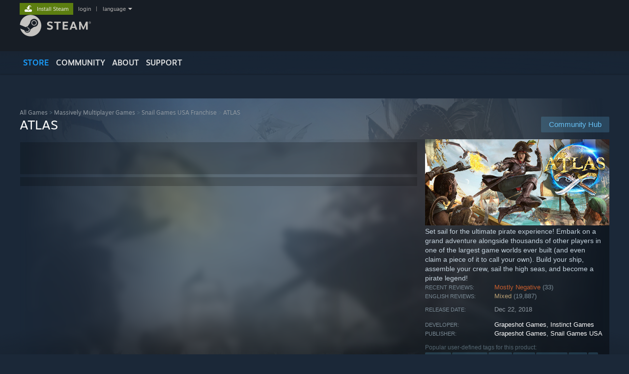

--- FILE ---
content_type: text/html; charset=UTF-8
request_url: https://store.steampowered.com/app/834910/ATLAS/?/profile/21789-skurnickles/
body_size: 31011
content:
<!DOCTYPE html>
<html class=" responsive DesktopUI" lang="en"  >
<head>
	<meta http-equiv="Content-Type" content="text/html; charset=UTF-8">
			<meta name="viewport" content="width=device-width,initial-scale=1">
		<meta name="theme-color" content="#171a21">
		<title>Save 67% on ATLAS on Steam</title>
	<link rel="shortcut icon" href="/favicon.ico" type="image/x-icon">

	
	
	<link href="https://store.fastly.steamstatic.com/public/shared/css/motiva_sans.css?v=YzJgj1FjzW34&amp;l=english&amp;_cdn=fastly" rel="stylesheet" type="text/css">
<link href="https://store.fastly.steamstatic.com/public/shared/css/shared_global.css?v=Mimb3_adC0Ie&amp;l=english&amp;_cdn=fastly" rel="stylesheet" type="text/css">
<link href="https://store.fastly.steamstatic.com/public/shared/css/buttons.css?v=BZhNEtESfYSJ&amp;l=english&amp;_cdn=fastly" rel="stylesheet" type="text/css">
<link href="https://store.fastly.steamstatic.com/public/css/v6/store.css?v=Akoni20107t4&amp;l=english&amp;_cdn=fastly" rel="stylesheet" type="text/css">
<link href="https://store.fastly.steamstatic.com/public/shared/css/user_reviews.css?v=lQv3cEClEmBJ&amp;l=english&amp;_cdn=fastly" rel="stylesheet" type="text/css">
<link href="https://store.fastly.steamstatic.com/public/shared/css/store_game_shared.css?v=h3rDvpE1fR8Z&amp;l=english&amp;_cdn=fastly" rel="stylesheet" type="text/css">
<link href="https://store.fastly.steamstatic.com/public/css/v6/game.css?v=xjvx-ouvGSfh&amp;l=english&amp;_cdn=fastly" rel="stylesheet" type="text/css">
<link href="https://store.fastly.steamstatic.com/public/shared/css/store_background_shared.css?v=RuX0Jh-U_mAP&amp;l=english&amp;_cdn=fastly" rel="stylesheet" type="text/css">
<link href="https://store.fastly.steamstatic.com/public/css/v6/recommended.css?v=BxpJyNW11mxG&amp;l=english&amp;_cdn=fastly" rel="stylesheet" type="text/css">
<link href="https://store.fastly.steamstatic.com/public/css/v6/user_reviews_rewards.css?v=nDJVyLGQ1XMI&amp;l=english&amp;_cdn=fastly" rel="stylesheet" type="text/css">
<link href="https://store.fastly.steamstatic.com/public/shared/css/apphub.css?v=JES1wSdylAoi&amp;l=english&amp;_cdn=fastly" rel="stylesheet" type="text/css">
<link href="https://store.fastly.steamstatic.com/public/shared/css/ui-lightness/jquery-ui-1.7.2.custom.css?v=qgq7mHqEwLbE&amp;l=english&amp;_cdn=fastly" rel="stylesheet" type="text/css">
<link href="https://store.fastly.steamstatic.com/public/css/promo/steamawards2025.css?v=mHSPFooIVfbX&amp;l=english&amp;_cdn=fastly" rel="stylesheet" type="text/css">
<link href="https://store.fastly.steamstatic.com/public/css/v6/game_mob.css?v=Ryx-AweEEY9T&amp;l=english&amp;_cdn=fastly" rel="stylesheet" type="text/css">
<link href="https://store.fastly.steamstatic.com/public/shared/css/shared_responsive.css?v=bVAhy8BAW0iP&amp;l=english&amp;_cdn=fastly" rel="stylesheet" type="text/css">
<script type="text/javascript" src="https://store.fastly.steamstatic.com/public/shared/javascript/jquery-1.8.3.min.js?v=NXam5zydzNu8&amp;l=english&amp;_cdn=fastly"></script>
<script type="text/javascript">$J = jQuery.noConflict();</script><script type="text/javascript">VALVE_PUBLIC_PATH = "https:\/\/store.fastly.steamstatic.com\/public\/";</script><script type="text/javascript" src="https://store.fastly.steamstatic.com/public/shared/javascript/tooltip.js?v=LZHsOVauqTrm&amp;l=english&amp;_cdn=fastly"></script>

<script type="text/javascript" src="https://store.fastly.steamstatic.com/public/shared/javascript/shared_global.js?v=84qavQoecqcM&amp;l=english&amp;_cdn=fastly"></script>

<script type="text/javascript" src="https://store.fastly.steamstatic.com/public/shared/javascript/auth_refresh.js?v=w6QbwI-5-j2S&amp;l=english&amp;_cdn=fastly"></script>

<script type="text/javascript" src="https://store.fastly.steamstatic.com/public/javascript/main.js?v=HAXCBn_qtIWH&amp;l=english&amp;_cdn=fastly"></script>

<script type="text/javascript" src="https://store.fastly.steamstatic.com/public/javascript/dynamicstore.js?v=3P4YAlppbh1T&amp;l=english&amp;_cdn=fastly"></script>

<script type="text/javascript">Object.seal && [ Object, Array, String, Number ].map( function( builtin ) { Object.seal( builtin.prototype ); } );</script>
		<script type="text/javascript">
			document.addEventListener('DOMContentLoaded', function(event) {
				$J.data( document, 'x_readytime', new Date().getTime() );
				$J.data( document, 'x_oldref', GetNavCookie() );
				SetupTooltips( { tooltipCSSClass: 'store_tooltip'} );
		});
		</script><script type="text/javascript" src="https://store.fastly.steamstatic.com/public/javascript/gamehighlightplayer.js?v=d3866k3rcR-N&amp;l=english&amp;_cdn=fastly"></script>
<script type="text/javascript" src="https://store.fastly.steamstatic.com/public/shared/javascript/user_reviews.js?v=li2vp_5Z315e&amp;l=english&amp;_cdn=fastly"></script>
<script type="text/javascript" src="https://store.fastly.steamstatic.com/public/shared/javascript/dselect.js?v=w0CV_PAvw3UA&amp;l=english&amp;_cdn=fastly"></script>
<script type="text/javascript" src="https://store.fastly.steamstatic.com/public/javascript/app_tagging.js?v=jzh2Y03tD8Ea&amp;l=english&amp;_cdn=fastly"></script>
<script type="text/javascript" src="https://store.fastly.steamstatic.com/public/javascript/game.js?v=j_HQITVf2f3k&amp;l=english&amp;_cdn=fastly"></script>
<script type="text/javascript" src="https://store.fastly.steamstatic.com/public/shared/javascript/flot-0.8/jquery.flot.min.js?v=mSfqk1QKKgiz&amp;l=english&amp;_cdn=fastly"></script>
<script type="text/javascript" src="https://store.fastly.steamstatic.com/public/shared/javascript/flot-0.8/jquery.flot.resize.min.js?v=MeIf0YViALgL&amp;l=english&amp;_cdn=fastly"></script>
<script type="text/javascript" src="https://store.fastly.steamstatic.com/public/shared/javascript/flot-0.8/jquery.flot.time.min.js?v=CIECDYHJjBgN&amp;l=english&amp;_cdn=fastly"></script>
<script type="text/javascript" src="https://store.fastly.steamstatic.com/public/shared/javascript/flot-0.8/jquery.flot.selection.min.js?v=laPWW88ZIIHe&amp;l=english&amp;_cdn=fastly"></script>
<script type="text/javascript" src="https://store.fastly.steamstatic.com/public/shared/javascript/jquery-ui-1.9.2.js?v=Bu2RA9fLXSi-&amp;l=english&amp;_cdn=fastly"></script>
<script type="text/javascript" src="https://store.fastly.steamstatic.com/public/shared/javascript/shared_responsive_adapter.js?v=j0eobCNqcadg&amp;l=english&amp;_cdn=fastly"></script>

						<meta name="twitter:card" content="summary_large_image">
					<meta name="Description" content="Set sail for the ultimate pirate experience! Embark on a grand adventure alongside thousands of other players in one of the largest game worlds ever built (and even claim a piece of it to call your own). Build your ship, assemble your crew, sail the high seas, and become a pirate legend!">
			
	<meta name="twitter:site" content="@steam" />

						<meta property="og:title" content="Save 67% on ATLAS on Steam">
					<meta property="twitter:title" content="Save 67% on ATLAS on Steam">
					<meta property="og:type" content="website">
					<meta property="fb:app_id" content="105386699540688">
					<meta property="og:site" content="Steam">
					<meta property="og:url" content="https://store.steampowered.com/app/834910/ATLAS/">
					<meta property="og:description" content="Set sail for the ultimate pirate experience! Embark on a grand adventure alongside thousands of other players in one of the largest game worlds ever built (and even claim a piece of it to call your own). Build your ship, assemble your crew, sail the high seas, and become a pirate legend!">
					<meta property="twitter:description" content="Set sail for the ultimate pirate experience! Embark on a grand adventure alongside thousands of other players in one of the largest game worlds ever built (and even claim a piece of it to call your own). Build your ship, assemble your crew, sail the high seas, and become a pirate legend!">
			
			<link rel="canonical" href="https://store.steampowered.com/app/834910/ATLAS/">
	
			<link rel="image_src" href="https://shared.fastly.steamstatic.com/store_item_assets/steam/apps/834910/capsule_616x353.jpg?t=1694646023">
		<meta property="og:image" content="https://shared.fastly.steamstatic.com/store_item_assets/steam/apps/834910/capsule_616x353.jpg?t=1694646023">
		<meta name="twitter:image" content="https://shared.fastly.steamstatic.com/store_item_assets/steam/apps/834910/capsule_616x353.jpg?t=1694646023" />
				
	
	
	
	
	</head>
<body class="v6 app game_bg menu_background_overlap application widestore v7menu responsive_page ">


<div class="responsive_page_frame with_header">
						<div role="navigation" class="responsive_page_menu_ctn mainmenu" aria-label="Mobile Menu">
				<div class="responsive_page_menu"  id="responsive_page_menu">
										<div class="mainmenu_contents">
						<div class="mainmenu_contents_items">
															<a class="menuitem" href="https://store.steampowered.com/login/?redir=app%2F834910%2FATLAS%2F%3F%2Fprofile%2F21789-skurnickles%2F&redir_ssl=1&snr=1_5_9__global-header">
									Login								</a>
															<a class="menuitem supernav supernav_active" href="https://store.steampowered.com/?snr=1_5_9__global-responsive-menu" data-tooltip-type="selector" data-tooltip-content=".submenu_Store">
				Store			</a>
			<div class="submenu_Store" style="display: none;" data-submenuid="Store">
														<a class="submenuitem" href="https://store.steampowered.com/?snr=1_5_9__global-responsive-menu">
						Home											</a>
														<a class="submenuitem" href="https://store.steampowered.com/explore/?snr=1_5_9__global-responsive-menu">
						Discovery Queue											</a>
														<a class="submenuitem" href="https://steamcommunity.com/my/wishlist/">
						Wishlist											</a>
														<a class="submenuitem" href="https://store.steampowered.com/points/shop/?snr=1_5_9__global-responsive-menu">
						Points Shop											</a>
														<a class="submenuitem" href="https://store.steampowered.com/news/?snr=1_5_9__global-responsive-menu">
						News											</a>
														<a class="submenuitem" href="https://store.steampowered.com/stats/?snr=1_5_9__global-responsive-menu">
						Charts											</a>
							</div>
										<a class="menuitem supernav" href="https://steamcommunity.com/" data-tooltip-type="selector" data-tooltip-content=".submenu_Community">
				Community			</a>
			<div class="submenu_Community" style="display: none;" data-submenuid="Community">
														<a class="submenuitem" href="https://steamcommunity.com/">
						Home											</a>
														<a class="submenuitem" href="https://steamcommunity.com/discussions/">
						Discussions											</a>
														<a class="submenuitem" href="https://steamcommunity.com/workshop/">
						Workshop											</a>
														<a class="submenuitem" href="https://steamcommunity.com/market/">
						Market											</a>
														<a class="submenuitem" href="https://steamcommunity.com/?subsection=broadcasts">
						Broadcasts											</a>
							</div>
										<a class="menuitem " href="https://store.steampowered.com/about/?snr=1_5_9__global-responsive-menu">
				About			</a>
										<a class="menuitem " href="https://help.steampowered.com/en/">
				Support			</a>
			
							<div class="minor_menu_items">
																								<div class="menuitem change_language_action">
									Change language								</div>
																																	<a class="menuitem" href="https://store.steampowered.com/mobile" target="_blank" rel="noreferrer">Get the Steam Mobile App</a>
																									<div class="menuitem" role="link" onclick="Responsive_RequestDesktopView();">
										View desktop website									</div>
															</div>
						</div>
						<div class="mainmenu_footer_spacer  "></div>
						<div class="mainmenu_footer">
															<div class="mainmenu_footer_logo"><img src="https://store.fastly.steamstatic.com/public/shared/images/responsive/footerLogo_valve_new.png"></div>
								© Valve Corporation. All rights reserved. All trademarks are property of their respective owners in the US and other countries.								<span class="mainmenu_valve_links">
									<a href="https://store.steampowered.com/privacy_agreement/?snr=1_5_9__global-responsive-menu" target="_blank">Privacy Policy</a>
									&nbsp;| &nbsp;<a href="http://www.valvesoftware.com/legal.htm" target="_blank">Legal</a>
									&nbsp;| &nbsp;<a href="https://help.steampowered.com/faqs/view/10BB-D27A-6378-4436" target="_blank">Accessibility</a>
									&nbsp;| &nbsp;<a href="https://store.steampowered.com/subscriber_agreement/?snr=1_5_9__global-responsive-menu" target="_blank">Steam Subscriber Agreement</a>
									&nbsp;| &nbsp;<a href="https://store.steampowered.com/steam_refunds/?snr=1_5_9__global-responsive-menu" target="_blank">Refunds</a>
								</span>
													</div>
					</div>
									</div>
			</div>
		
		<div class="responsive_local_menu_tab"></div>

		<div class="responsive_page_menu_ctn localmenu">
			<div class="responsive_page_menu"  id="responsive_page_local_menu" data-panel="{&quot;onOptionsActionDescription&quot;:&quot;Filter&quot;,&quot;onOptionsButton&quot;:&quot;Responsive_ToggleLocalMenu()&quot;,&quot;onCancelButton&quot;:&quot;Responsive_ToggleLocalMenu()&quot;}">
				<div class="localmenu_content" data-panel="{&quot;maintainY&quot;:true,&quot;bFocusRingRoot&quot;:true,&quot;flow-children&quot;:&quot;column&quot;}">
				</div>
			</div>
		</div>



					<div class="responsive_header">
				<div class="responsive_header_content">
					<div id="responsive_menu_logo">
						<img src="https://store.fastly.steamstatic.com/public/shared/images/responsive/header_menu_hamburger.png" height="100%">
											</div>
					<div class="responsive_header_logo">
						<a href="https://store.steampowered.com/?snr=1_5_9__global-responsive-menu">
															<img src="https://store.fastly.steamstatic.com/public/shared/images/responsive/header_logo.png" height="36" border="0" alt="STEAM">
													</a>
					</div>
					<div class="responsive_header_react_target" data-featuretarget="store-menu-responsive-search"><div class="responsive_header_react_placeholder"></div></div>				</div>
			</div>
		
		<div class="responsive_page_content_overlay">

		</div>

		<div class="responsive_fixonscroll_ctn nonresponsive_hidden ">
		</div>
	
	<div class="responsive_page_content">

		<div role="banner" id="global_header" data-panel="{&quot;flow-children&quot;:&quot;row&quot;}">
	<div class="content">
		<div class="logo">
			<span id="logo_holder">
									<a href="https://store.steampowered.com/?snr=1_5_9__global-header" aria-label="Link to the Steam Homepage">
						<img src="https://store.fastly.steamstatic.com/public/shared/images/header/logo_steam.svg?t=962016" width="176" height="44" alt="Link to the Steam Homepage">
					</a>
							</span>
		</div>

			<div role="navigation" class="supernav_container" aria-label="Global Menu">
								<a class="menuitem supernav supernav_active" href="https://store.steampowered.com/?snr=1_5_9__global-header" data-tooltip-type="selector" data-tooltip-content=".submenu_Store">
				STORE			</a>
			<div class="submenu_Store" style="display: none;" data-submenuid="Store">
														<a class="submenuitem" href="https://store.steampowered.com/?snr=1_5_9__global-header">
						Home											</a>
														<a class="submenuitem" href="https://store.steampowered.com/explore/?snr=1_5_9__global-header">
						Discovery Queue											</a>
														<a class="submenuitem" href="https://steamcommunity.com/my/wishlist/">
						Wishlist											</a>
														<a class="submenuitem" href="https://store.steampowered.com/points/shop/?snr=1_5_9__global-header">
						Points Shop											</a>
														<a class="submenuitem" href="https://store.steampowered.com/news/?snr=1_5_9__global-header">
						News											</a>
														<a class="submenuitem" href="https://store.steampowered.com/stats/?snr=1_5_9__global-header">
						Charts											</a>
							</div>
										<a class="menuitem supernav" href="https://steamcommunity.com/" data-tooltip-type="selector" data-tooltip-content=".submenu_Community">
				COMMUNITY			</a>
			<div class="submenu_Community" style="display: none;" data-submenuid="Community">
														<a class="submenuitem" href="https://steamcommunity.com/">
						Home											</a>
														<a class="submenuitem" href="https://steamcommunity.com/discussions/">
						Discussions											</a>
														<a class="submenuitem" href="https://steamcommunity.com/workshop/">
						Workshop											</a>
														<a class="submenuitem" href="https://steamcommunity.com/market/">
						Market											</a>
														<a class="submenuitem" href="https://steamcommunity.com/?subsection=broadcasts">
						Broadcasts											</a>
							</div>
										<a class="menuitem " href="https://store.steampowered.com/about/?snr=1_5_9__global-header">
				About			</a>
										<a class="menuitem " href="https://help.steampowered.com/en/">
				SUPPORT			</a>
				</div>
	<script type="text/javascript">
		jQuery(function($) {
			$('#global_header .supernav').v_tooltip({'location':'bottom', 'destroyWhenDone': false, 'tooltipClass': 'supernav_content', 'offsetY':-6, 'offsetX': 1, 'horizontalSnap': 4, 'tooltipParent': '#global_header .supernav_container', 'correctForScreenSize': false});
		});
	</script>

		<div id="global_actions">
			<div role="navigation" id="global_action_menu" aria-label="Account Menu">
									<a class="header_installsteam_btn header_installsteam_btn_green" href="https://store.steampowered.com/about/?snr=1_5_9__global-header">
						<div class="header_installsteam_btn_content">
							Install Steam						</div>
					</a>
				
				
									<a class="global_action_link" href="https://store.steampowered.com/login/?redir=app%2F834910%2FATLAS%2F%3F%2Fprofile%2F21789-skurnickles%2F&redir_ssl=1&snr=1_5_9__global-header">login</a>
											&nbsp;|&nbsp;
						<span class="pulldown global_action_link" id="language_pulldown" onclick="ShowMenu( this, 'language_dropdown', 'right' );">language</span>
						<div class="popup_block_new" id="language_dropdown" style="display: none;">
							<div class="popup_body popup_menu">
																																					<a class="popup_menu_item tight" href="?l=schinese&%2Fprofile%2F21789-skurnickles%2F=" onclick="ChangeLanguage( 'schinese' ); return false;">简体中文 (Simplified Chinese)</a>
																													<a class="popup_menu_item tight" href="?l=tchinese&%2Fprofile%2F21789-skurnickles%2F=" onclick="ChangeLanguage( 'tchinese' ); return false;">繁體中文 (Traditional Chinese)</a>
																													<a class="popup_menu_item tight" href="?l=japanese&%2Fprofile%2F21789-skurnickles%2F=" onclick="ChangeLanguage( 'japanese' ); return false;">日本語 (Japanese)</a>
																													<a class="popup_menu_item tight" href="?l=koreana&%2Fprofile%2F21789-skurnickles%2F=" onclick="ChangeLanguage( 'koreana' ); return false;">한국어 (Korean)</a>
																													<a class="popup_menu_item tight" href="?l=thai&%2Fprofile%2F21789-skurnickles%2F=" onclick="ChangeLanguage( 'thai' ); return false;">ไทย (Thai)</a>
																													<a class="popup_menu_item tight" href="?l=bulgarian&%2Fprofile%2F21789-skurnickles%2F=" onclick="ChangeLanguage( 'bulgarian' ); return false;">Български (Bulgarian)</a>
																													<a class="popup_menu_item tight" href="?l=czech&%2Fprofile%2F21789-skurnickles%2F=" onclick="ChangeLanguage( 'czech' ); return false;">Čeština (Czech)</a>
																													<a class="popup_menu_item tight" href="?l=danish&%2Fprofile%2F21789-skurnickles%2F=" onclick="ChangeLanguage( 'danish' ); return false;">Dansk (Danish)</a>
																													<a class="popup_menu_item tight" href="?l=german&%2Fprofile%2F21789-skurnickles%2F=" onclick="ChangeLanguage( 'german' ); return false;">Deutsch (German)</a>
																																							<a class="popup_menu_item tight" href="?l=spanish&%2Fprofile%2F21789-skurnickles%2F=" onclick="ChangeLanguage( 'spanish' ); return false;">Español - España (Spanish - Spain)</a>
																													<a class="popup_menu_item tight" href="?l=latam&%2Fprofile%2F21789-skurnickles%2F=" onclick="ChangeLanguage( 'latam' ); return false;">Español - Latinoamérica (Spanish - Latin America)</a>
																													<a class="popup_menu_item tight" href="?l=greek&%2Fprofile%2F21789-skurnickles%2F=" onclick="ChangeLanguage( 'greek' ); return false;">Ελληνικά (Greek)</a>
																													<a class="popup_menu_item tight" href="?l=french&%2Fprofile%2F21789-skurnickles%2F=" onclick="ChangeLanguage( 'french' ); return false;">Français (French)</a>
																													<a class="popup_menu_item tight" href="?l=italian&%2Fprofile%2F21789-skurnickles%2F=" onclick="ChangeLanguage( 'italian' ); return false;">Italiano (Italian)</a>
																													<a class="popup_menu_item tight" href="?l=indonesian&%2Fprofile%2F21789-skurnickles%2F=" onclick="ChangeLanguage( 'indonesian' ); return false;">Bahasa Indonesia (Indonesian)</a>
																													<a class="popup_menu_item tight" href="?l=hungarian&%2Fprofile%2F21789-skurnickles%2F=" onclick="ChangeLanguage( 'hungarian' ); return false;">Magyar (Hungarian)</a>
																													<a class="popup_menu_item tight" href="?l=dutch&%2Fprofile%2F21789-skurnickles%2F=" onclick="ChangeLanguage( 'dutch' ); return false;">Nederlands (Dutch)</a>
																													<a class="popup_menu_item tight" href="?l=norwegian&%2Fprofile%2F21789-skurnickles%2F=" onclick="ChangeLanguage( 'norwegian' ); return false;">Norsk (Norwegian)</a>
																													<a class="popup_menu_item tight" href="?l=polish&%2Fprofile%2F21789-skurnickles%2F=" onclick="ChangeLanguage( 'polish' ); return false;">Polski (Polish)</a>
																													<a class="popup_menu_item tight" href="?l=portuguese&%2Fprofile%2F21789-skurnickles%2F=" onclick="ChangeLanguage( 'portuguese' ); return false;">Português (Portuguese - Portugal)</a>
																													<a class="popup_menu_item tight" href="?l=brazilian&%2Fprofile%2F21789-skurnickles%2F=" onclick="ChangeLanguage( 'brazilian' ); return false;">Português - Brasil (Portuguese - Brazil)</a>
																													<a class="popup_menu_item tight" href="?l=romanian&%2Fprofile%2F21789-skurnickles%2F=" onclick="ChangeLanguage( 'romanian' ); return false;">Română (Romanian)</a>
																													<a class="popup_menu_item tight" href="?l=russian&%2Fprofile%2F21789-skurnickles%2F=" onclick="ChangeLanguage( 'russian' ); return false;">Русский (Russian)</a>
																													<a class="popup_menu_item tight" href="?l=finnish&%2Fprofile%2F21789-skurnickles%2F=" onclick="ChangeLanguage( 'finnish' ); return false;">Suomi (Finnish)</a>
																													<a class="popup_menu_item tight" href="?l=swedish&%2Fprofile%2F21789-skurnickles%2F=" onclick="ChangeLanguage( 'swedish' ); return false;">Svenska (Swedish)</a>
																													<a class="popup_menu_item tight" href="?l=turkish&%2Fprofile%2F21789-skurnickles%2F=" onclick="ChangeLanguage( 'turkish' ); return false;">Türkçe (Turkish)</a>
																													<a class="popup_menu_item tight" href="?l=vietnamese&%2Fprofile%2F21789-skurnickles%2F=" onclick="ChangeLanguage( 'vietnamese' ); return false;">Tiếng Việt (Vietnamese)</a>
																													<a class="popup_menu_item tight" href="?l=ukrainian&%2Fprofile%2F21789-skurnickles%2F=" onclick="ChangeLanguage( 'ukrainian' ); return false;">Українська (Ukrainian)</a>
																									<a class="popup_menu_item tight" href="https://www.valvesoftware.com/en/contact?contact-person=Translation%20Team%20Feedback" target="_blank">Report a translation problem</a>
							</div>
						</div>
												</div>
					</div>
			</div>
</div>
<div class="StoreMenuLoadingPlaceholder" data-featuretarget="store-menu-v7"><div class="PlaceholderInner"></div></div><div id="responsive_store_nav_ctn"></div><div id="responsive_store_nav_overlay" style="display:none"><div id="responsive_store_nav_overlay_ctn"></div><div id="responsive_store_nav_overlay_bottom"></div></div><div id="responsive_store_search_overlay" style="display:none"></div><div data-cart-banner-spot="1"></div>
		<div role="main" class="responsive_page_template_content" id="responsive_page_template_content" data-panel="{&quot;autoFocus&quot;:true}" >

			<div id="application_config" style="display: none;"  data-config="{&quot;EUNIVERSE&quot;:1,&quot;WEB_UNIVERSE&quot;:&quot;public&quot;,&quot;LANGUAGE&quot;:&quot;english&quot;,&quot;COUNTRY&quot;:&quot;US&quot;,&quot;MEDIA_CDN_COMMUNITY_URL&quot;:&quot;https:\/\/cdn.fastly.steamstatic.com\/steamcommunity\/public\/&quot;,&quot;MEDIA_CDN_URL&quot;:&quot;https:\/\/cdn.fastly.steamstatic.com\/&quot;,&quot;VIDEO_CDN_URL&quot;:&quot;https:\/\/video.fastly.steamstatic.com\/&quot;,&quot;COMMUNITY_CDN_URL&quot;:&quot;https:\/\/community.fastly.steamstatic.com\/&quot;,&quot;COMMUNITY_CDN_ASSET_URL&quot;:&quot;https:\/\/cdn.fastly.steamstatic.com\/steamcommunity\/public\/assets\/&quot;,&quot;STORE_CDN_URL&quot;:&quot;https:\/\/store.fastly.steamstatic.com\/&quot;,&quot;PUBLIC_SHARED_URL&quot;:&quot;https:\/\/store.fastly.steamstatic.com\/public\/shared\/&quot;,&quot;COMMUNITY_BASE_URL&quot;:&quot;https:\/\/steamcommunity.com\/&quot;,&quot;CHAT_BASE_URL&quot;:&quot;https:\/\/steamcommunity.com\/&quot;,&quot;STORE_BASE_URL&quot;:&quot;https:\/\/store.steampowered.com\/&quot;,&quot;STORE_CHECKOUT_BASE_URL&quot;:&quot;https:\/\/checkout.steampowered.com\/&quot;,&quot;IMG_URL&quot;:&quot;https:\/\/store.fastly.steamstatic.com\/public\/images\/&quot;,&quot;STEAMTV_BASE_URL&quot;:&quot;https:\/\/steam.tv\/&quot;,&quot;HELP_BASE_URL&quot;:&quot;https:\/\/help.steampowered.com\/&quot;,&quot;PARTNER_BASE_URL&quot;:&quot;https:\/\/partner.steamgames.com\/&quot;,&quot;STATS_BASE_URL&quot;:&quot;https:\/\/partner.steampowered.com\/&quot;,&quot;INTERNAL_STATS_BASE_URL&quot;:&quot;https:\/\/steamstats.valve.org\/&quot;,&quot;IN_CLIENT&quot;:false,&quot;USE_POPUPS&quot;:false,&quot;STORE_ICON_BASE_URL&quot;:&quot;https:\/\/shared.fastly.steamstatic.com\/store_item_assets\/steam\/apps\/&quot;,&quot;STORE_ITEM_BASE_URL&quot;:&quot;https:\/\/shared.fastly.steamstatic.com\/store_item_assets\/&quot;,&quot;WEBAPI_BASE_URL&quot;:&quot;https:\/\/api.steampowered.com\/&quot;,&quot;TOKEN_URL&quot;:&quot;https:\/\/store.steampowered.com\/\/chat\/clientjstoken&quot;,&quot;BUILD_TIMESTAMP&quot;:1767294862,&quot;PAGE_TIMESTAMP&quot;:1767325783,&quot;IN_TENFOOT&quot;:false,&quot;IN_GAMEPADUI&quot;:false,&quot;IN_CHROMEOS&quot;:false,&quot;IN_MOBILE_WEBVIEW&quot;:false,&quot;PLATFORM&quot;:&quot;macos&quot;,&quot;BASE_URL_STORE_CDN_ASSETS&quot;:&quot;https:\/\/cdn.fastly.steamstatic.com\/store\/&quot;,&quot;EREALM&quot;:1,&quot;LOGIN_BASE_URL&quot;:&quot;https:\/\/login.steampowered.com\/&quot;,&quot;AVATAR_BASE_URL&quot;:&quot;https:\/\/avatars.fastly.steamstatic.com\/&quot;,&quot;FROM_WEB&quot;:true,&quot;WEBSITE_ID&quot;:&quot;Store&quot;,&quot;BASE_URL_SHARED_CDN&quot;:&quot;https:\/\/shared.fastly.steamstatic.com\/&quot;,&quot;CLAN_CDN_ASSET_URL&quot;:&quot;https:\/\/clan.fastly.steamstatic.com\/&quot;,&quot;COMMUNITY_ASSETS_BASE_URL&quot;:&quot;https:\/\/shared.fastly.steamstatic.com\/community_assets\/&quot;,&quot;SNR&quot;:&quot;1_5_9_&quot;}" data-userinfo="{&quot;logged_in&quot;:false,&quot;country_code&quot;:&quot;US&quot;,&quot;excluded_content_descriptors&quot;:[3,4]}" data-hwinfo="{&quot;bSteamOS&quot;:false,&quot;bSteamDeck&quot;:false}" data-broadcastuser="{&quot;success&quot;:1,&quot;bHideStoreBroadcast&quot;:false}" data-store_page_asset_url="&quot;https:\/\/shared.fastly.steamstatic.com\/store_item_assets\/steam\/apps\/834910\/%s?t=1694646023&quot;" data-store_page_extra_assets_url="&quot;https:\/\/shared.fastly.steamstatic.com\/store_item_assets\/steam\/apps\/834910\/%s?t=1694646023&quot;" data-store_page_extra_assets_map="[]" data-deckcompatibility="{&quot;appid&quot;:834910,&quot;resolved_category&quot;:1,&quot;resolved_items&quot;:[{&quot;display_type&quot;:2,&quot;loc_token&quot;:&quot;#SteamDeckVerified_TestResult_SteamOSDoesNotSupport&quot;}],&quot;steam_deck_blog_url&quot;:&quot;&quot;,&quot;search_id&quot;:null,&quot;steamos_resolved_category&quot;:1,&quot;steamos_resolved_items&quot;:[{&quot;display_type&quot;:2,&quot;loc_token&quot;:&quot;#SteamOS_TestResult_SteamOSDoesNotSupport&quot;}]}" data-appname="&quot;ATLAS&quot;" data-store_user_config="{&quot;webapi_token&quot;:&quot;&quot;,&quot;shoppingcart&quot;:null,&quot;originating_navdata&quot;:{&quot;domain&quot;:&quot;store.steampowered.com&quot;,&quot;controller&quot;:&quot;direct-navigation&quot;,&quot;method&quot;:&quot;&quot;,&quot;submethod&quot;:&quot;&quot;,&quot;feature&quot;:&quot;&quot;,&quot;depth&quot;:0,&quot;countrycode&quot;:&quot;&quot;,&quot;webkey&quot;:null,&quot;is_client&quot;:false,&quot;curator_data&quot;:null,&quot;is_likely_bot&quot;:true,&quot;is_utm&quot;:false},&quot;wishlist_item_count&quot;:0}"></div><div id="application_root"></div><script>window.g_wapit="";</script><link href="https://store.fastly.steamstatic.com/public/css/applications/store/main.css?v=br3hYZoCJHi4&amp;l=english&amp;_cdn=fastly" rel="stylesheet" type="text/css">
<script type="text/javascript" src="https://store.fastly.steamstatic.com/public/javascript/applications/store/manifest.js?v=ZGgQyj2jXO72&amp;l=english&amp;_cdn=fastly"></script>
<script type="text/javascript" src="https://store.fastly.steamstatic.com/public/javascript/applications/store/libraries~b28b7af69.js?v=L9JqUktT3bf9&amp;l=english&amp;_cdn=fastly"></script>
<script type="text/javascript" src="https://store.fastly.steamstatic.com/public/javascript/applications/store/main.js?v=dSwAtAnx_6wu&amp;l=english&amp;_cdn=fastly"></script>
<script type="text/javascript">
	var g_AccountID = 0;
	var g_Languages = ["english"];
	var g_sessionID = "748d0cbe6d16e87ac76efede";
	var g_ServerTime = 1767325783;
	var g_bUseNewCartAPI = true;

	$J( InitMiniprofileHovers( 'https%3A%2F%2Fstore.steampowered.com%2F' ) );

	
	if ( typeof GStoreItemData != 'undefined' )
	{
		GStoreItemData.AddNavParams({
			__page_default: "1_5_9_",
			__page_default_obj: {"domain":"store.steampowered.com","controller":"application","method":"app","submethod":"","feature":null,"depth":null,"countrycode":"US","webkey":null,"is_client":false,"curator_data":null,"is_likely_bot":true,"is_utm":null},
			__originating_obj: {"domain":"store.steampowered.com","controller":"direct-navigation","method":"","submethod":"","feature":"","depth":0,"countrycode":"","webkey":null,"is_client":false,"curator_data":null,"is_likely_bot":true,"is_utm":false},
			storemenu_recommendedtags: "1_5_9__17"		});
	}

	if ( typeof GDynamicStore != 'undefined' )
	{
		GDynamicStore.Init(0, false, "", {"primary_language":null,"secondary_languages":null,"platform_windows":null,"platform_mac":null,"platform_linux":null,"timestamp_updated":null,"hide_store_broadcast":null,"review_score_preference":null,"timestamp_content_descriptor_preferences_updated":null,"provide_deck_feedback":null,"additional_languages":null}, 'US',
			{"bNoDefaultDescriptors":true});
		GStoreItemData.SetCurrencyFormatter(function( nValueInCents, bWholeUnitsOnly ) { var fmt = function( nValueInCents, bWholeUnitsOnly ) {	var format = v_numberformat( nValueInCents / 100, bWholeUnitsOnly ? 0 : 2, ".", ","); return format; };var strNegativeSymbol = '';	if ( nValueInCents < 0 ) { strNegativeSymbol = '-'; nValueInCents = -nValueInCents; }return strNegativeSymbol + "$" + fmt( nValueInCents, bWholeUnitsOnly );});
		GStoreItemData.SetCurrencyMinPriceIncrement(1);
	}
</script>

<script type="text/javascript">

	var g_eDiscoveryQueueType = 0;

	GStoreItemData.AddStoreItemDataSet(
		{"rgApps":{"2948190":{"name":"World of Sea Battle","url_name":"World_of_Sea_Battle","discount_block":"<div class=\"discount_block  no_discount\" data-price-final=\"0\" data-bundlediscount=\"0\" data-discount=\"0\"><div class=\"discount_prices\"><div class=\"discount_final_price\">Free To Play<\/div><\/div><\/div>","descids":[],"small_capsulev5":"https:\/\/shared.fastly.steamstatic.com\/store_item_assets\/steam\/apps\/2948190\/136d2fc65f81dcc895a4b10633b0e95830c79a6c\/capsule_184x69.jpg?t=1767025062","os_windows":true,"early_access":true,"has_live_broadcast":true,"localized":true,"localized_english":true},"1172620":{"name":"Sea of Thieves: 2025 Edition","url_name":"Sea_of_Thieves_2025_Edition","discount_block":"<div class=\"discount_block \" data-price-final=\"1399\" data-bundlediscount=\"0\" data-discount=\"65\" role=\"link\" aria-label=\"65% off. $39.99 normally, discounted to $13.99\"><div class=\"discount_pct\">-65%<\/div><div class=\"discount_prices\"><div class=\"discount_original_price\">$39.99<\/div><div class=\"discount_final_price\">$13.99<\/div><\/div><\/div>","descids":[],"small_capsulev5":"https:\/\/shared.fastly.steamstatic.com\/store_item_assets\/steam\/apps\/1172620\/e80fcb57156e45b0c395760218c0eea8ef89e346\/capsule_184x69.jpg?t=1765448772","os_windows":true,"has_live_broadcast":false,"discount":true,"localized":true,"localized_english":true},"1203620":{"name":"Enshrouded","url_name":"Enshrouded","discount_block":"<div class=\"discount_block \" data-price-final=\"2399\" data-bundlediscount=\"0\" data-discount=\"20\" role=\"link\" aria-label=\"20% off. $29.99 normally, discounted to $23.99\"><div class=\"discount_pct\">-20%<\/div><div class=\"discount_prices\"><div class=\"discount_original_price\">$29.99<\/div><div class=\"discount_final_price\">$23.99<\/div><\/div><\/div>","descids":[],"small_capsulev5":"https:\/\/shared.fastly.steamstatic.com\/store_item_assets\/steam\/apps\/1203620\/fedcde67022995e7946efa91f69d0f12e4ba52ec\/capsule_184x69.jpg?t=1765290696","os_windows":true,"early_access":true,"has_live_broadcast":true,"discount":true,"localized":true,"localized_english":true},"1374490":{"name":"RuneScape: Dragonwilds","url_name":"RuneScape_Dragonwilds","discount_block":"<div class=\"discount_block \" data-price-final=\"2099\" data-bundlediscount=\"0\" data-discount=\"30\" role=\"link\" aria-label=\"30% off. $29.99 normally, discounted to $20.99\"><div class=\"discount_pct\">-30%<\/div><div class=\"discount_prices\"><div class=\"discount_original_price\">$29.99<\/div><div class=\"discount_final_price\">$20.99<\/div><\/div><\/div>","descids":[],"small_capsulev5":"https:\/\/shared.fastly.steamstatic.com\/store_item_assets\/steam\/apps\/1374490\/0b646f96b47704dfd2867b6966bd33d777f25a2a\/capsule_184x69.jpg?t=1765818039","os_windows":true,"early_access":true,"has_live_broadcast":true,"discount":true,"localized":true,"localized_english":true},"252490":{"name":"Rust","url_name":"Rust","discount_block":"<div class=\"discount_block \" data-price-final=\"1999\" data-bundlediscount=\"0\" data-discount=\"50\" role=\"link\" aria-label=\"50% off. $39.99 normally, discounted to $19.99\"><div class=\"discount_pct\">-50%<\/div><div class=\"discount_prices\"><div class=\"discount_original_price\">$39.99<\/div><div class=\"discount_final_price\">$19.99<\/div><\/div><\/div>","descids":[1,2,5],"small_capsulev5":"https:\/\/shared.fastly.steamstatic.com\/store_item_assets\/steam\/apps\/252490\/21aac0b6e20e1ba12f635e7deb730e32a51afbd5\/capsule_184x69.jpg?t=1761667247","os_windows":true,"os_macos":true,"has_live_broadcast":false,"discount":true,"localized":true,"localized_english":true,"has_adult_content_violence":true},"1623730":{"name":"Palworld","url_name":"Palworld","discount_block":"<div class=\"discount_block \" data-price-final=\"2249\" data-bundlediscount=\"0\" data-discount=\"25\" role=\"link\" aria-label=\"25% off. $29.99 normally, discounted to $22.49\"><div class=\"discount_pct\">-25%<\/div><div class=\"discount_prices\"><div class=\"discount_original_price\">$29.99<\/div><div class=\"discount_final_price\">$22.49<\/div><\/div><\/div>","descids":[],"small_capsulev5":"https:\/\/shared.fastly.steamstatic.com\/store_item_assets\/steam\/apps\/1623730\/57bc8abc8ea0dd9ca6dbb90e59f8ef71ab3c010a\/capsule_184x69_alt_assets_3.jpg?t=1766121276","os_windows":true,"early_access":true,"has_live_broadcast":false,"discount":true,"localized":true,"localized_english":true},"39210":{"name":"FINAL FANTASY XIV Online","url_name":"FINAL_FANTASY_XIV_Online","discount_block":"<div class=\"discount_block  no_discount\" data-price-final=\"1999\" data-bundlediscount=\"0\" data-discount=\"0\"><div class=\"discount_prices\"><div class=\"discount_final_price\">$19.99<\/div><\/div><\/div>","descids":[],"small_capsulev5":"https:\/\/shared.fastly.steamstatic.com\/store_item_assets\/steam\/apps\/39210\/2e45b2f419d0beed57ba1ff1d80a13d31f947d54\/capsule_184x69.jpg?t=1766135185","os_windows":true,"has_live_broadcast":false,"localized":true,"localized_english":true},"1604030":{"name":"V Rising","url_name":"V_Rising","discount_block":"<div class=\"discount_block \" data-price-final=\"1574\" data-bundlediscount=\"0\" data-discount=\"55\" role=\"link\" aria-label=\"55% off. $34.99 normally, discounted to $15.74\"><div class=\"discount_pct\">-55%<\/div><div class=\"discount_prices\"><div class=\"discount_original_price\">$34.99<\/div><div class=\"discount_final_price\">$15.74<\/div><\/div><\/div>","descids":[],"small_capsulev5":"https:\/\/shared.fastly.steamstatic.com\/store_item_assets\/steam\/apps\/1604030\/9b1b1d0c19ed80e9446c6a3ce37e9fdacf7f14c1\/capsule_184x69.jpg?t=1765977712","os_windows":true,"has_live_broadcast":true,"discount":true,"localized":true,"localized_english":true},"2139460":{"name":"Once Human","url_name":"Once_Human","discount_block":"<div class=\"discount_block  no_discount\" data-price-final=\"0\" data-bundlediscount=\"0\" data-discount=\"0\"><div class=\"discount_prices\"><div class=\"discount_final_price\">Free To Play<\/div><\/div><\/div>","descids":[],"small_capsulev5":"https:\/\/shared.fastly.steamstatic.com\/store_item_assets\/steam\/apps\/2139460\/38d467f0d44868885af3b7633a5687b548ac4992\/capsule_184x69.jpg?t=1765780581","os_windows":true,"has_live_broadcast":false,"localized":true,"localized_english":true},"648800":{"name":"Raft","url_name":"Raft","discount_block":"<div class=\"discount_block \" data-price-final=\"1339\" data-bundlediscount=\"0\" data-discount=\"33\" role=\"link\" aria-label=\"33% off. $19.99 normally, discounted to $13.39\"><div class=\"discount_pct\">-33%<\/div><div class=\"discount_prices\"><div class=\"discount_original_price\">$19.99<\/div><div class=\"discount_final_price\">$13.39<\/div><\/div><\/div>","descids":[],"small_capsulev5":"https:\/\/shared.fastly.steamstatic.com\/store_item_assets\/steam\/apps\/648800\/capsule_184x69.jpg?t=1727184011","os_windows":true,"has_live_broadcast":false,"discount":true,"localized":true,"localized_english":true},"306130":{"name":"The Elder Scrolls\u00ae Online","url_name":"The_Elder_Scrolls_Online","discount_block":"<div class=\"discount_block \" data-price-final=\"499\" data-bundlediscount=\"0\" data-discount=\"75\" role=\"link\" aria-label=\"75% off. $19.99 normally, discounted to $4.99\"><div class=\"discount_pct\">-75%<\/div><div class=\"discount_prices\"><div class=\"discount_original_price\">$19.99<\/div><div class=\"discount_final_price\">$4.99<\/div><\/div><\/div>","descids":[1,2,5],"small_capsulev5":"https:\/\/shared.fastly.steamstatic.com\/store_item_assets\/steam\/apps\/306130\/f38d05973ad01d20a0c9a49446a80017cb5f8f7d\/capsule_184x69.jpg?t=1758307361","os_windows":true,"os_macos":true,"has_live_broadcast":false,"discount":true,"localized":true,"localized_english":true,"has_adult_content_violence":true},"2429640":{"name":"Throne and Liberty","url_name":"Throne_and_Liberty","discount_block":"<div class=\"discount_block  no_discount\" data-price-final=\"0\" data-bundlediscount=\"0\" data-discount=\"0\"><div class=\"discount_prices\"><div class=\"discount_final_price\">Free To Play<\/div><\/div><\/div>","descids":[2,5],"small_capsulev5":"https:\/\/shared.fastly.steamstatic.com\/store_item_assets\/steam\/apps\/2429640\/dd04319d8cdd4b7321f8ebdf9c040bad6799d461\/capsule_184x69.jpg?t=1766083749","os_windows":true,"has_live_broadcast":false,"localized":true,"localized_english":true,"has_adult_content_violence":true},"1172710":{"name":"Dune: Awakening","url_name":"Dune_Awakening","discount_block":"<div class=\"discount_block \" data-price-final=\"3249\" data-bundlediscount=\"0\" data-discount=\"35\" role=\"link\" aria-label=\"35% off. $49.99 normally, discounted to $32.49\"><div class=\"discount_pct\">-35%<\/div><div class=\"discount_prices\"><div class=\"discount_original_price\">$49.99<\/div><div class=\"discount_final_price\">$32.49<\/div><\/div><\/div>","descids":[2,5],"small_capsulev5":"https:\/\/shared.fastly.steamstatic.com\/store_item_assets\/steam\/apps\/1172710\/9285ccc1e9e70575d628f8bbdc4be79e943bfeb4\/capsule_184x69_alt_assets_6.jpg?t=1766090061","os_windows":true,"has_live_broadcast":false,"discount":true,"localized":true,"localized_english":true,"has_adult_content_violence":true},"1149460":{"name":"ICARUS","url_name":"ICARUS","discount_block":"<div class=\"discount_block \" data-price-final=\"349\" data-bundlediscount=\"0\" data-discount=\"90\" role=\"link\" aria-label=\"90% off. $34.99 normally, discounted to $3.49\"><div class=\"discount_pct\">-90%<\/div><div class=\"discount_prices\"><div class=\"discount_original_price\">$34.99<\/div><div class=\"discount_final_price\">$3.49<\/div><\/div><\/div>","descids":[],"small_capsulev5":"https:\/\/shared.fastly.steamstatic.com\/store_item_assets\/steam\/apps\/1149460\/capsule_184x69.jpg?t=1764892501","os_windows":true,"has_live_broadcast":false,"discount":true,"localized":true,"localized_english":true,"status_string":"Just Updated"},"526870":{"name":"Satisfactory","url_name":"Satisfactory","discount_block":"<div class=\"discount_block \" data-price-final=\"2799\" data-bundlediscount=\"0\" data-discount=\"30\" role=\"link\" aria-label=\"30% off. $39.99 normally, discounted to $27.99\"><div class=\"discount_pct\">-30%<\/div><div class=\"discount_prices\"><div class=\"discount_original_price\">$39.99<\/div><div class=\"discount_final_price\">$27.99<\/div><\/div><\/div>","descids":[],"small_capsulev5":"https:\/\/shared.fastly.steamstatic.com\/store_item_assets\/steam\/apps\/526870\/fe7cbb345c177f83f829a61f0e0ab951b42c7ab1\/capsule_184x69.jpg?t=1749717464","os_windows":true,"has_live_broadcast":false,"discount":true,"localized":true,"localized_english":true},"1284210":{"name":"Guild Wars 2","url_name":"Guild_Wars_2","discount_block":"<div class=\"discount_block  no_discount\" data-price-final=\"0\" data-bundlediscount=\"0\" data-discount=\"0\"><div class=\"discount_prices\"><div class=\"discount_final_price\">Free To Play<\/div><\/div><\/div>","descids":[],"small_capsulev5":"https:\/\/shared.fastly.steamstatic.com\/store_item_assets\/steam\/apps\/1284210\/d926406bac23005d2d4a2bbe2d6faee3494f0544\/capsule_184x69.jpg?t=1766174882","os_windows":true,"has_live_broadcast":false,"localized":true,"localized_english":true},"892970":{"name":"Valheim","url_name":"Valheim","discount_block":"<div class=\"discount_block \" data-price-final=\"999\" data-bundlediscount=\"0\" data-discount=\"50\" role=\"link\" aria-label=\"50% off. $19.99 normally, discounted to $9.99\"><div class=\"discount_pct\">-50%<\/div><div class=\"discount_prices\"><div class=\"discount_original_price\">$19.99<\/div><div class=\"discount_final_price\">$9.99<\/div><\/div><\/div>","descids":[],"small_capsulev5":"https:\/\/shared.fastly.steamstatic.com\/store_item_assets\/steam\/apps\/892970\/3b25991b8a19244cfd979a2766e7490cc7894e09\/capsule_184x69.jpg?t=1765967243","os_windows":true,"os_macos":true,"os_linux":true,"early_access":true,"has_live_broadcast":false,"discount":true,"localized":true,"localized_english":true},"2661300":{"name":"Grounded 2","url_name":"Grounded_2","discount_block":"<div class=\"discount_block  no_discount\" data-price-final=\"2999\" data-bundlediscount=\"0\" data-discount=\"0\"><div class=\"discount_prices\"><div class=\"discount_final_price\">$29.99<\/div><\/div><\/div>","descids":[],"small_capsulev5":"https:\/\/shared.fastly.steamstatic.com\/store_item_assets\/steam\/apps\/2661300\/e7f3c89538d758760b7d14ed8d3704e596db2c64\/capsule_184x69.jpg?t=1766163725","os_windows":true,"early_access":true,"has_live_broadcast":false,"localized":true,"localized_english":true},"427410":{"name":"Abiotic Factor","url_name":"Abiotic_Factor","discount_block":"<div class=\"discount_block \" data-price-final=\"2799\" data-bundlediscount=\"0\" data-discount=\"20\" role=\"link\" aria-label=\"20% off. $34.99 normally, discounted to $27.99\"><div class=\"discount_pct\">-20%<\/div><div class=\"discount_prices\"><div class=\"discount_original_price\">$34.99<\/div><div class=\"discount_final_price\">$27.99<\/div><\/div><\/div>","descids":[2,5],"small_capsulev5":"https:\/\/shared.fastly.steamstatic.com\/store_item_assets\/steam\/apps\/427410\/6724c8de3138b1198320b37e200b61e4ce34205b\/capsule_184x69_alt_assets_5.jpg?t=1765822569","os_windows":true,"has_live_broadcast":false,"discount":true,"localized":true,"localized_english":true,"has_adult_content_violence":true},"108600":{"name":"Project Zomboid","url_name":"Project_Zomboid","discount_block":"<div class=\"discount_block \" data-price-final=\"1339\" data-bundlediscount=\"0\" data-discount=\"33\" role=\"link\" aria-label=\"33% off. $19.99 normally, discounted to $13.39\"><div class=\"discount_pct\">-33%<\/div><div class=\"discount_prices\"><div class=\"discount_original_price\">$19.99<\/div><div class=\"discount_final_price\">$13.39<\/div><\/div><\/div>","descids":[2,5],"small_capsulev5":"https:\/\/shared.fastly.steamstatic.com\/store_item_assets\/steam\/apps\/108600\/capsule_184x69.jpg?t=1762369969","os_windows":true,"os_macos":true,"os_linux":true,"early_access":true,"has_live_broadcast":false,"discount":true,"localized":true,"localized_english":true,"has_adult_content_violence":true,"status_string":"Early Access Now Available"},"105600":{"name":"Terraria","url_name":"Terraria","discount_block":"<div class=\"discount_block \" data-price-final=\"499\" data-bundlediscount=\"0\" data-discount=\"50\" role=\"link\" aria-label=\"50% off. $9.99 normally, discounted to $4.99\"><div class=\"discount_pct\">-50%<\/div><div class=\"discount_prices\"><div class=\"discount_original_price\">$9.99<\/div><div class=\"discount_final_price\">$4.99<\/div><\/div><\/div>","descids":[],"small_capsulev5":"https:\/\/shared.fastly.steamstatic.com\/store_item_assets\/steam\/apps\/105600\/capsule_184x69.jpg?t=1731252354","os_windows":true,"os_macos":true,"os_linux":true,"has_live_broadcast":false,"discount":true,"localized":true,"localized_english":true,"status_string":"Just Updated"},"2694490":{"name":"Path of Exile 2","url_name":"Path_of_Exile_2","discount_block":"<div class=\"discount_block  no_discount\" data-price-final=\"2999\" data-bundlediscount=\"0\" data-discount=\"0\"><div class=\"discount_prices\"><div class=\"discount_final_price\">$29.99<\/div><\/div><\/div>","descids":[1,2,5],"small_capsulev5":"https:\/\/shared.fastly.steamstatic.com\/store_item_assets\/steam\/apps\/2694490\/bd1e04c85b485f61a628063c7cdbf4eec8abd7dc\/capsule_184x69.jpg?t=1765823280","os_windows":true,"early_access":true,"has_live_broadcast":false,"localized":true,"localized_english":true,"has_adult_content_violence":true},"2933130":{"name":"The Lord of the Rings: Return to Moria\u2122","url_name":"The_Lord_of_the_Rings_Return_to_Moria","discount_block":"<div class=\"discount_block \" data-price-final=\"1499\" data-bundlediscount=\"0\" data-discount=\"50\" role=\"link\" aria-label=\"50% off. $29.99 normally, discounted to $14.99\"><div class=\"discount_pct\">-50%<\/div><div class=\"discount_prices\"><div class=\"discount_original_price\">$29.99<\/div><div class=\"discount_final_price\">$14.99<\/div><\/div><\/div>","descids":[],"small_capsulev5":"https:\/\/shared.fastly.steamstatic.com\/store_item_assets\/steam\/apps\/2933130\/24ff0bdf9180e6cc6f0816bc3b63d7af5ff19e43\/capsule_184x69_alt_assets_5.jpg?t=1765931574","os_windows":true,"has_live_broadcast":false,"discount":true,"localized":true,"localized_english":true},"962130":{"name":"Grounded","url_name":"Grounded","discount_block":"<div class=\"discount_block \" data-price-final=\"1999\" data-bundlediscount=\"0\" data-discount=\"50\" role=\"link\" aria-label=\"50% off. $39.99 normally, discounted to $19.99\"><div class=\"discount_pct\">-50%<\/div><div class=\"discount_prices\"><div class=\"discount_original_price\">$39.99<\/div><div class=\"discount_final_price\">$19.99<\/div><\/div><\/div>","descids":[],"small_capsulev5":"https:\/\/shared.fastly.steamstatic.com\/store_item_assets\/steam\/apps\/962130\/capsule_184x69.jpg?t=1727719725","os_windows":true,"has_live_broadcast":false,"discount":true,"localized":true,"localized_english":true},"2119830":{"name":"MISERY","url_name":"MISERY","discount_block":"<div class=\"discount_block \" data-price-final=\"749\" data-bundlediscount=\"0\" data-discount=\"25\" role=\"link\" aria-label=\"25% off. $9.99 normally, discounted to $7.49\"><div class=\"discount_pct\">-25%<\/div><div class=\"discount_prices\"><div class=\"discount_original_price\">$9.99<\/div><div class=\"discount_final_price\">$7.49<\/div><\/div><\/div>","descids":[],"small_capsulev5":"https:\/\/shared.fastly.steamstatic.com\/store_item_assets\/steam\/apps\/2119830\/9ac5fcd5ec0de485a101d31385aeb4c7ca6fdbd5\/capsule_184x69.jpg?t=1765994328","os_windows":true,"has_live_broadcast":false,"discount":true,"localized":true,"localized_english":true},"440900":{"name":"Conan Exiles","url_name":"Conan_Exiles","discount_block":"<div class=\"discount_block \" data-price-final=\"999\" data-bundlediscount=\"0\" data-discount=\"75\" role=\"link\" aria-label=\"75% off. $39.99 normally, discounted to $9.99\"><div class=\"discount_pct\">-75%<\/div><div class=\"discount_prices\"><div class=\"discount_original_price\">$39.99<\/div><div class=\"discount_final_price\">$9.99<\/div><\/div><\/div>","descids":[1,2,5],"small_capsulev5":"https:\/\/shared.fastly.steamstatic.com\/store_item_assets\/steam\/apps\/440900\/b46377618abbd2b277931161ea768097728734fd\/capsule_184x69.jpg?t=1766090090","os_windows":true,"has_live_broadcast":false,"discount":true,"localized":true,"localized_english":true,"has_adult_content_violence":true,"has_adult_content_sex":true},"1169040":{"name":"Necesse","url_name":"Necesse","discount_block":"<div class=\"discount_block \" data-price-final=\"974\" data-bundlediscount=\"0\" data-discount=\"35\" role=\"link\" aria-label=\"35% off. $14.99 normally, discounted to $9.74\"><div class=\"discount_pct\">-35%<\/div><div class=\"discount_prices\"><div class=\"discount_original_price\">$14.99<\/div><div class=\"discount_final_price\">$9.74<\/div><\/div><\/div>","descids":[],"small_capsulev5":"https:\/\/shared.fastly.steamstatic.com\/store_item_assets\/steam\/apps\/1169040\/2f1be106fc7f780b2249ed2cee61153ae2fedae7\/capsule_184x69_alt_assets_6.jpg?t=1765898063","os_windows":true,"os_macos":true,"os_linux":true,"has_live_broadcast":false,"discount":true,"localized":true,"localized_english":true},"2221490":{"name":"Tom Clancy\u2019s The Division\u00ae 2","url_name":"Tom_Clancys_The_Division_2","discount_block":"<div class=\"discount_block \" data-price-final=\"749\" data-bundlediscount=\"0\" data-discount=\"75\" role=\"link\" aria-label=\"75% off. $29.99 normally, discounted to $7.49\"><div class=\"discount_pct\">-75%<\/div><div class=\"discount_prices\"><div class=\"discount_original_price\">$29.99<\/div><div class=\"discount_final_price\">$7.49<\/div><\/div><\/div>","descids":[5],"small_capsulev5":"https:\/\/shared.fastly.steamstatic.com\/store_item_assets\/steam\/apps\/2221490\/b97763366f3f1bfe1a5bab3d12db65d7d981d40a\/capsule_184x69.jpg?t=1764794435","os_windows":true,"has_live_broadcast":true,"discount":true,"localized":true,"localized_english":true},"1343400":{"name":"RuneScape \u00ae","url_name":"RuneScape","discount_block":"<div class=\"discount_block  no_discount\" data-price-final=\"0\" data-bundlediscount=\"0\" data-discount=\"0\"><div class=\"discount_prices\"><div class=\"discount_final_price\">Free To Play<\/div><\/div><\/div>","descids":[],"small_capsulev5":"https:\/\/shared.fastly.steamstatic.com\/store_item_assets\/steam\/apps\/1343400\/9a3806786bc333281e7ad2857b258eb4af29e7db\/capsule_184x69.jpg?t=1750692577","os_windows":true,"os_macos":true,"has_live_broadcast":false,"localized":true,"localized_english":true},"1621690":{"name":"Core Keeper","url_name":"Core_Keeper","discount_block":"<div class=\"discount_block \" data-price-final=\"1199\" data-bundlediscount=\"0\" data-discount=\"40\" role=\"link\" aria-label=\"40% off. $19.99 normally, discounted to $11.99\"><div class=\"discount_pct\">-40%<\/div><div class=\"discount_prices\"><div class=\"discount_original_price\">$19.99<\/div><div class=\"discount_final_price\">$11.99<\/div><\/div><\/div>","descids":[],"small_capsulev5":"https:\/\/shared.fastly.steamstatic.com\/store_item_assets\/steam\/apps\/1621690\/5b19828e142f23d88e5213280d8e226408dabbbf\/capsule_184x69.jpg?t=1764415439","os_windows":true,"os_linux":true,"has_live_broadcast":false,"discount":true,"localized":true,"localized_english":true}},"rgPackages":[],"rgBundles":[]}	);
	GStoreItemData.AddNavParams( {
		recommended: "1_5_9__300",
		recommend_franchise: "1_5_9__316",
		more_from_franchise: "1_5_9__317",
		bundle_component_preview: "1_5_9__412",
		recommended_ranked_played: "1_5_9__862",
	} );

	$J( function() {
		var $Expander = $J('#devnotes_expander');
		if( $Expander.length && $Expander.height() < parseInt( $Expander.css('max-height') ) ) {
			$J('#devnotes_more').hide();
		}

		CollapseLongStrings( '.dev_row .summary.column' );

				InitAutocollapse();
		InitHorizontalAutoSliders();

		var bUseWideStore = true;
		Responsive_ReparentItemsInResponsiveMode( '.responsive_apppage_details_right', $J('#responsive_apppage_details_right_ctn'), bUseWideStore );
		Responsive_ReparentItemsInResponsiveMode( '.responsive_apppage_details_left', $J('#responsive_apppage_details_left_ctn'), bUseWideStore );
		Responsive_ReparentItemsInResponsiveMode( '.responsive_apppage_reviewblock', $J('#responsive_apppage_reviewblock_ctn'), bUseWideStore );

		//hack to workaround chrome bug
		$J('#responsive_apppage_reviewblock_ctn' ).css('width', '100%' );
		window.setTimeout( function() { $J('#responsive_apppage_reviewblock_ctn').css('width', '' ); }, 1 );

				var watcher = new CScrollOffsetWatcher( $J('#app_reviews_hash'), OnLoadReviews );
		watcher.SetBufferHeight( 0 );

				InitPlaytimeFilterSlider();
		
		// on Tablet wait to do this when the window is fully loaded - see OnPageLoaded()
				ReparentAppLandingPageForSmallScreens();
		
		
				AddRightNavStickyPaddingOnTablet();
		
			var usability = InitUsabilityTracker( "https:\/\/store.steampowered.com\/app\/usabilitytracking\/834910" );
		usability.ScheduleUpload();
	
		
		SetupReviewFilterMenus();

			} );

	
	function OpenTagModal()
	{
		ShowAppTagModal( 834910 );
	}

	
</script>

<div class="game_page_background game" style="background-image: url( '');" data-miniprofile-appid=834910>

	
			<div class="banner_open_in_steam">
			<div data-featuretarget="open-in-desktop-client"></div>
		</div>
	
	
	<!-- create two column layout for Deck, Tablet sized screens -->
	<div id="tabletGrid" class="tablet_grid">

	<div class="page_content_ctn" itemscope itemtype="http://schema.org/Product">
		
		<meta itemprop="image" content="https://shared.fastly.steamstatic.com/store_item_assets/steam/apps/834910/capsule_231x87.jpg?t=1694646023">
					<div itemprop="offers" itemscope itemtype="http://schema.org/Offer" style="display: none;">
				<meta itemprop="priceCurrency" content="USD">
				<meta itemprop="price" content="9.89">
							</div>
		
		<div class="page_top_area">
							<div class="game_page_background_ctn game">
					<img src="https://shared.fastly.steamstatic.com/store_item_assets/steam/apps/834910/page_bg_raw.jpg?t=1694646023" class="gameColor" alt="">
					<img src="https://shared.fastly.steamstatic.com/store_item_assets/steam/apps/834910/page_bg_raw.jpg?t=1694646023" class="gameTexture" alt="">

				</div>
			
		<div class="page_title_area game_title_area page_content" data-gpnav="columns">
			<div class="breadcrumbs" data-panel="{&quot;flow-children&quot;:&quot;row&quot;}" >
								<div class="blockbg">
											<a href="https://store.steampowered.com/search/?term=&snr=1_5_9__205">All Games</a>
																					&gt; <a href="https://store.steampowered.com/genre/Massively%20Multiplayer/?snr=1_5_9__205">Massively Multiplayer Games</a>
																&gt; <a href="https://store.steampowered.com/franchise/SnailGamesUSA?snr=1_5_9__205">Snail Games USA Franchise</a>
																					&gt; <a href="https://store.steampowered.com/app/834910/?snr=1_5_9__205"><span itemprop="name">ATLAS</span></a>
									</div>
				<div style="clear: left;"></div>
							</div>
						

<div class="apphub_HomeHeaderContent">

	<div class="apphub_HeaderStandardTop">
		                      <div class="apphub_OtherSiteInfo">

                    
                <a class="btnv6_blue_hoverfade btn_medium" href="https://steamcommunity.com/app/834910">
                    <span>Community Hub</span>
                </a>
            </div>
         		<div class="apphub_AppIcon"><img src="https://cdn.akamai.steamstatic.com/steamcommunity/public/images/apps/834910/1e6ea0c1ac52eaed07ae7ec957182948de938505.jpg"><div class="overlay"></div></div>
		<div id="appHubAppName" class="apphub_AppName" role="heading" aria-level="1">ATLAS</div>
		<div style="clear: both"></div>

	</div>

</div>

											</div>
		<div style="clear: left;"></div>


		<div class="block game_media_and_summary_ctn">
						<script type="text/javascript">
				var strRequiredVersion = "9";
				if ( typeof( g_bIsOnMac ) != 'undefined' && g_bIsOnMac )
					strRequiredVersion = "10.1.0";

			</script>

			
			<div class="game_background_glow">
				
								
				
								<div id="page_header_img" class="responsive_page_header_img" style="display: none;">
					<img style="width:100%;" src="https://shared.fastly.steamstatic.com/store_item_assets/steam/apps/834910/header.jpg?t=1694646023" alt="ATLAS">
				</div>

									<div class="block_content page_content" id="broadcast">
				
				
									</div>
					<div class="block_content page_content" id="game_highlights" data-panel="{&quot;flow-children&quot;:&quot;column&quot;}" >
				
				<div class="rightcol" data-panel="{&quot;flow-children&quot;:&quot;column&quot;}">
					<div class="glance_ctn">
											<div id="gameHeaderCtn" class="game_header_ctn">
												<div id="gameHeaderImageCtn" class="game_header_image_ctn">
								<img class="game_header_image_full" alt="" src="https://shared.fastly.steamstatic.com/store_item_assets/steam/apps/834910/header.jpg?t=1694646023">

																									<div id="appHubAppName_responsive" style="display: none;" class="apphub_AppName">ATLAS</div>
									<div data-panel="{&quot;type&quot;:&quot;PanelGroup&quot;}" id="appHeaderGridContainer" class="app_header_grid_container" style="display:none">

																					<div class="grid_label">Developer</div>
											<div class="grid_content">
												<a href="https://store.steampowered.com/developer/SnailGamesUSA?snr=1_5_9__400">Grapeshot Games</a>, <a href="https://store.steampowered.com/search/?developer=Instinct%20Games&snr=1_5_9__400">Instinct Games</a>											</div>
																																											<div class="grid_label">Publisher</div>
												<div class="grid_content">
													<a href="https://store.steampowered.com/publisher/SnailGamesUSA?snr=1_5_9__400">Grapeshot Games</a>, <a href="https://store.steampowered.com/publisher/SnailGamesUSA?snr=1_5_9__400">Snail Games USA</a>												</div>
																					
																					<div class="grid_label grid_date">Released</div>
											<div class="grid_content grid_date">
												Dec 22, 2018											</div>
																			</div>
															</div>
															<div class="game_description_snippet">
									Set sail for the ultimate pirate experience! Embark on a grand adventure alongside thousands of other players in one of the largest game worlds ever built (and even claim a piece of it to call your own). Build your ship, assemble your crew, sail the high seas, and become a pirate legend!								</div>
																		</div> 						<div id="glanceMidCtn" class="glance_mid_ctn">
											<div class="glance_ctn_responsive_left">
															<div id="userReviews" class="user_reviews">

																											<a class="user_reviews_summary_row" href="#app_reviews_hash" data-tooltip-html="39% of the 33 user reviews in the last 30 days are positive.">
										<div class="subtitle column">Recent Reviews:</div>
										<div class="summary column">
											<span class="game_review_summary ">Mostly Negative</span>
																							<span class="responsive_hidden">
													(33)
												</span>
																																	<span class="nonresponsive_hidden responsive_reviewdesc">
												- 39% of the 33 user reviews in the last 30 days are positive.											</span>
										</div>
									</a>
									
																		<a class="user_reviews_summary_row" href="#app_reviews_hash" data-tooltip-html="46% of the 19,887 user reviews in your language are positive" itemprop="aggregateRating" itemscope itemtype="http://schema.org/AggregateRating">
										<div class="subtitle column all">
											English Reviews:										</div>
										<div class="summary column">
																					<span class="game_review_summary mixed" itemprop="description">Mixed</span>
																							<span class="responsive_hidden">
													(19,887)
												</span>
																																	<span class="nonresponsive_hidden responsive_reviewdesc">
												- 46% of the 19,887 user reviews for this game are positive.											</span>

											<!-- microdata -->
											<meta itemprop="reviewCount" content="19887">
											<meta itemprop="ratingValue" content="6">
											<meta itemprop="bestRating" content="10">
											<meta itemprop="worstRating" content="1">
																				</div>
									</a>
								</div>
							
															<div class="release_date">
									<div class="subtitle column">Release Date:</div>
									<div class="date">Dec 22, 2018</div>
								</div>
							
																						<div class="dev_row">
									<div class="subtitle column">Developer:</div>
									<div class="summary column" id="developers_list">
										<a href="https://store.steampowered.com/developer/SnailGamesUSA?snr=1_5_9__2000">Grapeshot Games</a>, <a href="https://store.steampowered.com/search/?developer=Instinct%20Games&snr=1_5_9__2000">Instinct Games</a>									</div>
								</div>
							
																								<div class="dev_row">
										<div class="subtitle column">Publisher:</div>
										<div class="summary column">
										<a href="https://store.steampowered.com/publisher/SnailGamesUSA?snr=1_5_9__2000">Grapeshot Games</a>, <a href="https://store.steampowered.com/publisher/SnailGamesUSA?snr=1_5_9__2000">Snail Games USA</a>										</div>
									</div>
															
													</div>

						<div id="glanceCtnResponsiveRight" class="glance_ctn_responsive_right" data-panel="{&quot;flow-children&quot;:&quot;column&quot;}" >
																								<!-- when the javascript runs, it will set these visible or not depending on what fits in the area -->
																		<div class="responsive_block_header">Tags</div>
									<div class="glance_tags_ctn popular_tags_ctn" data-panel="{&quot;flow-children&quot;:&quot;row&quot;}" >
										<div class="glance_tags_label">Popular user-defined tags for this product:</div>
										<div data-panel="{&quot;flow-children&quot;:&quot;row&quot;}" class="glance_tags popular_tags" data-appid="834910">
											<a href="https://store.steampowered.com/tags/en/Survival/?snr=1_5_9__409" class="app_tag" style="display: none;">
												Survival												</a><a href="https://store.steampowered.com/tags/en/Open%20World/?snr=1_5_9__409" class="app_tag" style="display: none;">
												Open World												</a><a href="https://store.steampowered.com/tags/en/Pirates/?snr=1_5_9__409" class="app_tag" style="display: none;">
												Pirates												</a><a href="https://store.steampowered.com/tags/en/Sailing/?snr=1_5_9__409" class="app_tag" style="display: none;">
												Sailing												</a><a href="https://store.steampowered.com/tags/en/Adventure/?snr=1_5_9__409" class="app_tag" style="display: none;">
												Adventure												</a><a href="https://store.steampowered.com/tags/en/Massively%20Multiplayer/?snr=1_5_9__409" class="app_tag" style="display: none;">
												Massively Multiplayer												</a><a href="https://store.steampowered.com/tags/en/Crafting/?snr=1_5_9__409" class="app_tag" style="display: none;">
												Crafting												</a><a href="https://store.steampowered.com/tags/en/Naval%20Combat/?snr=1_5_9__409" class="app_tag" style="display: none;">
												Naval Combat												</a><a href="https://store.steampowered.com/tags/en/Early%20Access/?snr=1_5_9__409" class="app_tag" style="display: none;">
												Early Access												</a><a href="https://store.steampowered.com/tags/en/Multiplayer/?snr=1_5_9__409" class="app_tag" style="display: none;">
												Multiplayer												</a><a href="https://store.steampowered.com/tags/en/Online%20Co-Op/?snr=1_5_9__409" class="app_tag" style="display: none;">
												Online Co-Op												</a><a href="https://store.steampowered.com/tags/en/RPG/?snr=1_5_9__409" class="app_tag" style="display: none;">
												RPG												</a><a href="https://store.steampowered.com/tags/en/MMORPG/?snr=1_5_9__409" class="app_tag" style="display: none;">
												MMORPG												</a><a href="https://store.steampowered.com/tags/en/Exploration/?snr=1_5_9__409" class="app_tag" style="display: none;">
												Exploration												</a><a href="https://store.steampowered.com/tags/en/Sandbox/?snr=1_5_9__409" class="app_tag" style="display: none;">
												Sandbox												</a><a href="https://store.steampowered.com/tags/en/Base%20Building/?snr=1_5_9__409" class="app_tag" style="display: none;">
												Base Building												</a><a href="https://store.steampowered.com/tags/en/Action/?snr=1_5_9__409" class="app_tag" style="display: none;">
												Action												</a><a href="https://store.steampowered.com/tags/en/PvP/?snr=1_5_9__409" class="app_tag" style="display: none;">
												PvP												</a><a href="https://store.steampowered.com/tags/en/Co-op/?snr=1_5_9__409" class="app_tag" style="display: none;">
												Co-op												</a><a href="https://store.steampowered.com/tags/en/PvE/?snr=1_5_9__409" class="app_tag" style="display: none;">
												PvE												</a><div class="app_tag add_button" data-panel="{&quot;focusable&quot;:true,&quot;clickOnActivate&quot;:true}" role="button" onclick="ShowAppTagModal( 834910 )">+</div>
										</div>
									</div>
															
													</div> 																												<div id="reviewsHeader_responsive" style="display: none;" class="responsive_block_header">Reviews</div>
																	<div data-panel="{&quot;focusable&quot;:true,&quot;clickOnActivate&quot;:true}" role="button" id="userReviews_responsive" style="display: none;" class="user_reviews" onclick="window.location='#app_reviews_hash'">

																				<a id="appReviewsAll_responsive" class="user_reviews_summary_row" href="#app_reviews_hash">
											<div class="subtitle column all">All Reviews:</div>
											<div class="summary column">
																							<span class="responsive_reviewdesc_short">
													<span class="desc_short">English Reviews</span>
																										<span class="game_review_summary mixed">Mixed</span>
													(46% of 19,887)
												</span>
																						</div>
										</a>

																														<a id="appReviewsRecent_responsive" class="user_reviews_summary_row" href="#app_reviews_hash" data-tooltip-html="39% of the 33 user reviews in the last 30 days are positive.">
											<div class="subtitle column">Recent Reviews:</div>
											<div class="summary column">
												<span class="responsive_reviewdesc_short">
													<span class="desc_short">Recent:</span>
																										<span class="game_review_summary ">Mostly Negative</span>
													(39% of 33)
												</span>
											</div>
										</a>
																			</div>
																					</div>
											</div>
				</div>

				<div data-panel="{&quot;maintainX&quot;:true,&quot;flow-children&quot;:&quot;column&quot;}" class="leftcol">
					<div class="highlight_ctn">
													<div class="highlight_overflow">
								<div class="gamehighlight_desktopskeleton">
									<div class="gamehighlight_desktopskeleton_itemview"></div>
									<div class="gamehighlight_desktopskeleton_stripitems"></div>
									<div class="gamehighlight_desktopskeleton_stripscrollbar"></div>
								</div>
								<div class="gamehighlight_desktopcarousel" data-featuretarget="gamehighlight-desktopcarousel" data-props="{&quot;appName&quot;:&quot;ATLAS&quot;,&quot;trailers&quot;:[{&quot;id&quot;:1,&quot;featured&quot;:true,&quot;thumbnail&quot;:&quot;https:\/\/shared.fastly.steamstatic.com\/store_item_assets\/steam\/apps\/256763842\/movie.184x123.jpg?t=1570241582&quot;,&quot;poster&quot;:&quot;https:\/\/shared.fastly.steamstatic.com\/store_item_assets\/steam\/apps\/256763842\/movie.293x165.jpg?t=1570241582&quot;,&quot;statsURL&quot;:&quot;https:\/\/store.steampowered.com\/app\/trailerstats\/834910\/246361&quot;,&quot;dashManifests&quot;:[&quot;https:\/\/video.fastly.steamstatic.com\/store_trailers\/834910\/246361\/a1aa2a64ea92a48fdbc43829f624f1c95f8a6768\/1750587708\/dash_av1.mpd?t=1570241582&quot;,&quot;https:\/\/video.fastly.steamstatic.com\/store_trailers\/834910\/246361\/a1aa2a64ea92a48fdbc43829f624f1c95f8a6768\/1750587708\/dash_h264.mpd?t=1570241582&quot;],&quot;hlsManifest&quot;:&quot;https:\/\/video.fastly.steamstatic.com\/store_trailers\/834910\/246361\/a1aa2a64ea92a48fdbc43829f624f1c95f8a6768\/1750587708\/hls_264_master.m3u8?t=1570241582&quot;}],&quot;screenshots&quot;:[{&quot;name&quot;:&quot;ss_5ef297120490627aeac0d8c1c950df6683dc43bc.jpg&quot;,&quot;thumbnail&quot;:&quot;https:\/\/shared.fastly.steamstatic.com\/store_item_assets\/steam\/apps\/834910\/ss_5ef297120490627aeac0d8c1c950df6683dc43bc.116x65.jpg?t=1694646023&quot;,&quot;standard&quot;:&quot;https:\/\/shared.fastly.steamstatic.com\/store_item_assets\/steam\/apps\/834910\/ss_5ef297120490627aeac0d8c1c950df6683dc43bc.600x338.jpg?t=1694646023&quot;,&quot;full&quot;:&quot;https:\/\/shared.fastly.steamstatic.com\/store_item_assets\/steam\/apps\/834910\/ss_5ef297120490627aeac0d8c1c950df6683dc43bc.1920x1080.jpg?t=1694646023&quot;,&quot;altText&quot;:&quot;Screenshot #0&quot;},{&quot;name&quot;:&quot;ss_ea7fe76f3a7a91725489d8213b4a882b11580db4.jpg&quot;,&quot;thumbnail&quot;:&quot;https:\/\/shared.fastly.steamstatic.com\/store_item_assets\/steam\/apps\/834910\/ss_ea7fe76f3a7a91725489d8213b4a882b11580db4.116x65.jpg?t=1694646023&quot;,&quot;standard&quot;:&quot;https:\/\/shared.fastly.steamstatic.com\/store_item_assets\/steam\/apps\/834910\/ss_ea7fe76f3a7a91725489d8213b4a882b11580db4.600x338.jpg?t=1694646023&quot;,&quot;full&quot;:&quot;https:\/\/shared.fastly.steamstatic.com\/store_item_assets\/steam\/apps\/834910\/ss_ea7fe76f3a7a91725489d8213b4a882b11580db4.1920x1080.jpg?t=1694646023&quot;,&quot;altText&quot;:&quot;Screenshot #1&quot;},{&quot;name&quot;:&quot;ss_84e0f4b0c110b24f36e58560987eeaec15672784.jpg&quot;,&quot;thumbnail&quot;:&quot;https:\/\/shared.fastly.steamstatic.com\/store_item_assets\/steam\/apps\/834910\/ss_84e0f4b0c110b24f36e58560987eeaec15672784.116x65.jpg?t=1694646023&quot;,&quot;standard&quot;:&quot;https:\/\/shared.fastly.steamstatic.com\/store_item_assets\/steam\/apps\/834910\/ss_84e0f4b0c110b24f36e58560987eeaec15672784.600x338.jpg?t=1694646023&quot;,&quot;full&quot;:&quot;https:\/\/shared.fastly.steamstatic.com\/store_item_assets\/steam\/apps\/834910\/ss_84e0f4b0c110b24f36e58560987eeaec15672784.1920x1080.jpg?t=1694646023&quot;,&quot;altText&quot;:&quot;Screenshot #2&quot;},{&quot;name&quot;:&quot;ss_155a7e56dca25872a5b865c2b2add74da6bdff86.jpg&quot;,&quot;thumbnail&quot;:&quot;https:\/\/shared.fastly.steamstatic.com\/store_item_assets\/steam\/apps\/834910\/ss_155a7e56dca25872a5b865c2b2add74da6bdff86.116x65.jpg?t=1694646023&quot;,&quot;standard&quot;:&quot;https:\/\/shared.fastly.steamstatic.com\/store_item_assets\/steam\/apps\/834910\/ss_155a7e56dca25872a5b865c2b2add74da6bdff86.600x338.jpg?t=1694646023&quot;,&quot;full&quot;:&quot;https:\/\/shared.fastly.steamstatic.com\/store_item_assets\/steam\/apps\/834910\/ss_155a7e56dca25872a5b865c2b2add74da6bdff86.1920x1080.jpg?t=1694646023&quot;,&quot;altText&quot;:&quot;Screenshot #3&quot;},{&quot;name&quot;:&quot;ss_d477f386dc29aea197c413c1e5a1b91f0d106be0.jpg&quot;,&quot;thumbnail&quot;:&quot;https:\/\/shared.fastly.steamstatic.com\/store_item_assets\/steam\/apps\/834910\/ss_d477f386dc29aea197c413c1e5a1b91f0d106be0.116x65.jpg?t=1694646023&quot;,&quot;standard&quot;:&quot;https:\/\/shared.fastly.steamstatic.com\/store_item_assets\/steam\/apps\/834910\/ss_d477f386dc29aea197c413c1e5a1b91f0d106be0.600x338.jpg?t=1694646023&quot;,&quot;full&quot;:&quot;https:\/\/shared.fastly.steamstatic.com\/store_item_assets\/steam\/apps\/834910\/ss_d477f386dc29aea197c413c1e5a1b91f0d106be0.1920x1080.jpg?t=1694646023&quot;,&quot;altText&quot;:&quot;Screenshot #4&quot;},{&quot;name&quot;:&quot;ss_1e1ef2e50eb8c7c192763e765dd463ff51f6ed1a.jpg&quot;,&quot;thumbnail&quot;:&quot;https:\/\/shared.fastly.steamstatic.com\/store_item_assets\/steam\/apps\/834910\/ss_1e1ef2e50eb8c7c192763e765dd463ff51f6ed1a.116x65.jpg?t=1694646023&quot;,&quot;standard&quot;:&quot;https:\/\/shared.fastly.steamstatic.com\/store_item_assets\/steam\/apps\/834910\/ss_1e1ef2e50eb8c7c192763e765dd463ff51f6ed1a.600x338.jpg?t=1694646023&quot;,&quot;full&quot;:&quot;https:\/\/shared.fastly.steamstatic.com\/store_item_assets\/steam\/apps\/834910\/ss_1e1ef2e50eb8c7c192763e765dd463ff51f6ed1a.1920x1080.jpg?t=1694646023&quot;,&quot;altText&quot;:&quot;Screenshot #5&quot;},{&quot;name&quot;:&quot;ss_72d4e10adc1c1172563228b9ec4b35150c80867d.jpg&quot;,&quot;thumbnail&quot;:&quot;https:\/\/shared.fastly.steamstatic.com\/store_item_assets\/steam\/apps\/834910\/ss_72d4e10adc1c1172563228b9ec4b35150c80867d.116x65.jpg?t=1694646023&quot;,&quot;standard&quot;:&quot;https:\/\/shared.fastly.steamstatic.com\/store_item_assets\/steam\/apps\/834910\/ss_72d4e10adc1c1172563228b9ec4b35150c80867d.600x338.jpg?t=1694646023&quot;,&quot;full&quot;:&quot;https:\/\/shared.fastly.steamstatic.com\/store_item_assets\/steam\/apps\/834910\/ss_72d4e10adc1c1172563228b9ec4b35150c80867d.1920x1080.jpg?t=1694646023&quot;,&quot;altText&quot;:&quot;Screenshot #6&quot;},{&quot;name&quot;:&quot;ss_e24d21d46a5b1756f324ac3de1c5be5a87471a7d.jpg&quot;,&quot;thumbnail&quot;:&quot;https:\/\/shared.fastly.steamstatic.com\/store_item_assets\/steam\/apps\/834910\/ss_e24d21d46a5b1756f324ac3de1c5be5a87471a7d.116x65.jpg?t=1694646023&quot;,&quot;standard&quot;:&quot;https:\/\/shared.fastly.steamstatic.com\/store_item_assets\/steam\/apps\/834910\/ss_e24d21d46a5b1756f324ac3de1c5be5a87471a7d.600x338.jpg?t=1694646023&quot;,&quot;full&quot;:&quot;https:\/\/shared.fastly.steamstatic.com\/store_item_assets\/steam\/apps\/834910\/ss_e24d21d46a5b1756f324ac3de1c5be5a87471a7d.1920x1080.jpg?t=1694646023&quot;,&quot;altText&quot;:&quot;Screenshot #7&quot;},{&quot;name&quot;:&quot;ss_52d296d7b363de6584439d500c2f962e02df1517.jpg&quot;,&quot;thumbnail&quot;:&quot;https:\/\/shared.fastly.steamstatic.com\/store_item_assets\/steam\/apps\/834910\/ss_52d296d7b363de6584439d500c2f962e02df1517.116x65.jpg?t=1694646023&quot;,&quot;standard&quot;:&quot;https:\/\/shared.fastly.steamstatic.com\/store_item_assets\/steam\/apps\/834910\/ss_52d296d7b363de6584439d500c2f962e02df1517.600x338.jpg?t=1694646023&quot;,&quot;full&quot;:&quot;https:\/\/shared.fastly.steamstatic.com\/store_item_assets\/steam\/apps\/834910\/ss_52d296d7b363de6584439d500c2f962e02df1517.1920x1080.jpg?t=1694646023&quot;,&quot;altText&quot;:&quot;Screenshot #8&quot;},{&quot;name&quot;:&quot;ss_4bd78a052236d779dfcc9a29ef4bf99b01e18b3e.jpg&quot;,&quot;thumbnail&quot;:&quot;https:\/\/shared.fastly.steamstatic.com\/store_item_assets\/steam\/apps\/834910\/ss_4bd78a052236d779dfcc9a29ef4bf99b01e18b3e.116x65.jpg?t=1694646023&quot;,&quot;standard&quot;:&quot;https:\/\/shared.fastly.steamstatic.com\/store_item_assets\/steam\/apps\/834910\/ss_4bd78a052236d779dfcc9a29ef4bf99b01e18b3e.600x338.jpg?t=1694646023&quot;,&quot;full&quot;:&quot;https:\/\/shared.fastly.steamstatic.com\/store_item_assets\/steam\/apps\/834910\/ss_4bd78a052236d779dfcc9a29ef4bf99b01e18b3e.1920x1080.jpg?t=1694646023&quot;,&quot;altText&quot;:&quot;Screenshot #9&quot;},{&quot;name&quot;:&quot;ss_a150c220d3145677d4769d74715127f1a9068695.jpg&quot;,&quot;thumbnail&quot;:&quot;https:\/\/shared.fastly.steamstatic.com\/store_item_assets\/steam\/apps\/834910\/ss_a150c220d3145677d4769d74715127f1a9068695.116x65.jpg?t=1694646023&quot;,&quot;standard&quot;:&quot;https:\/\/shared.fastly.steamstatic.com\/store_item_assets\/steam\/apps\/834910\/ss_a150c220d3145677d4769d74715127f1a9068695.600x338.jpg?t=1694646023&quot;,&quot;full&quot;:&quot;https:\/\/shared.fastly.steamstatic.com\/store_item_assets\/steam\/apps\/834910\/ss_a150c220d3145677d4769d74715127f1a9068695.1920x1080.jpg?t=1694646023&quot;,&quot;altText&quot;:&quot;Screenshot #10&quot;},{&quot;name&quot;:&quot;ss_9ae526c716657972b0b983e10549f81957f8a2ab.jpg&quot;,&quot;thumbnail&quot;:&quot;https:\/\/shared.fastly.steamstatic.com\/store_item_assets\/steam\/apps\/834910\/ss_9ae526c716657972b0b983e10549f81957f8a2ab.116x65.jpg?t=1694646023&quot;,&quot;standard&quot;:&quot;https:\/\/shared.fastly.steamstatic.com\/store_item_assets\/steam\/apps\/834910\/ss_9ae526c716657972b0b983e10549f81957f8a2ab.600x338.jpg?t=1694646023&quot;,&quot;full&quot;:&quot;https:\/\/shared.fastly.steamstatic.com\/store_item_assets\/steam\/apps\/834910\/ss_9ae526c716657972b0b983e10549f81957f8a2ab.1920x1080.jpg?t=1694646023&quot;,&quot;altText&quot;:&quot;Screenshot #11&quot;},{&quot;name&quot;:&quot;ss_d405614e23987da9b3d0c9bd86c932198eb48001.jpg&quot;,&quot;thumbnail&quot;:&quot;https:\/\/shared.fastly.steamstatic.com\/store_item_assets\/steam\/apps\/834910\/ss_d405614e23987da9b3d0c9bd86c932198eb48001.116x65.jpg?t=1694646023&quot;,&quot;standard&quot;:&quot;https:\/\/shared.fastly.steamstatic.com\/store_item_assets\/steam\/apps\/834910\/ss_d405614e23987da9b3d0c9bd86c932198eb48001.600x338.jpg?t=1694646023&quot;,&quot;full&quot;:&quot;https:\/\/shared.fastly.steamstatic.com\/store_item_assets\/steam\/apps\/834910\/ss_d405614e23987da9b3d0c9bd86c932198eb48001.1920x1080.jpg?t=1694646023&quot;,&quot;altText&quot;:&quot;Screenshot #12&quot;},{&quot;name&quot;:&quot;ss_7b654f6d9308215f169f2c8450ab23a47146addc.jpg&quot;,&quot;thumbnail&quot;:&quot;https:\/\/shared.fastly.steamstatic.com\/store_item_assets\/steam\/apps\/834910\/ss_7b654f6d9308215f169f2c8450ab23a47146addc.116x65.jpg?t=1694646023&quot;,&quot;standard&quot;:&quot;https:\/\/shared.fastly.steamstatic.com\/store_item_assets\/steam\/apps\/834910\/ss_7b654f6d9308215f169f2c8450ab23a47146addc.600x338.jpg?t=1694646023&quot;,&quot;full&quot;:&quot;https:\/\/shared.fastly.steamstatic.com\/store_item_assets\/steam\/apps\/834910\/ss_7b654f6d9308215f169f2c8450ab23a47146addc.1920x1080.jpg?t=1694646023&quot;,&quot;altText&quot;:&quot;Screenshot #13&quot;},{&quot;name&quot;:&quot;ss_0c6238a34bf6029028ad2cd1d1c9a9f01f944c17.jpg&quot;,&quot;thumbnail&quot;:&quot;https:\/\/shared.fastly.steamstatic.com\/store_item_assets\/steam\/apps\/834910\/ss_0c6238a34bf6029028ad2cd1d1c9a9f01f944c17.116x65.jpg?t=1694646023&quot;,&quot;standard&quot;:&quot;https:\/\/shared.fastly.steamstatic.com\/store_item_assets\/steam\/apps\/834910\/ss_0c6238a34bf6029028ad2cd1d1c9a9f01f944c17.600x338.jpg?t=1694646023&quot;,&quot;full&quot;:&quot;https:\/\/shared.fastly.steamstatic.com\/store_item_assets\/steam\/apps\/834910\/ss_0c6238a34bf6029028ad2cd1d1c9a9f01f944c17.1920x1080.jpg?t=1694646023&quot;,&quot;altText&quot;:&quot;Screenshot #14&quot;},{&quot;name&quot;:&quot;ss_f3ccc915b43034cf9d20a42c7f370d2a61c14b16.jpg&quot;,&quot;thumbnail&quot;:&quot;https:\/\/shared.fastly.steamstatic.com\/store_item_assets\/steam\/apps\/834910\/ss_f3ccc915b43034cf9d20a42c7f370d2a61c14b16.116x65.jpg?t=1694646023&quot;,&quot;standard&quot;:&quot;https:\/\/shared.fastly.steamstatic.com\/store_item_assets\/steam\/apps\/834910\/ss_f3ccc915b43034cf9d20a42c7f370d2a61c14b16.600x338.jpg?t=1694646023&quot;,&quot;full&quot;:&quot;https:\/\/shared.fastly.steamstatic.com\/store_item_assets\/steam\/apps\/834910\/ss_f3ccc915b43034cf9d20a42c7f370d2a61c14b16.1920x1080.jpg?t=1694646023&quot;,&quot;altText&quot;:&quot;Screenshot #15&quot;},{&quot;name&quot;:&quot;ss_02b504805e330ed1812eb2573d80628db969335f.jpg&quot;,&quot;thumbnail&quot;:&quot;https:\/\/shared.fastly.steamstatic.com\/store_item_assets\/steam\/apps\/834910\/ss_02b504805e330ed1812eb2573d80628db969335f.116x65.jpg?t=1694646023&quot;,&quot;standard&quot;:&quot;https:\/\/shared.fastly.steamstatic.com\/store_item_assets\/steam\/apps\/834910\/ss_02b504805e330ed1812eb2573d80628db969335f.600x338.jpg?t=1694646023&quot;,&quot;full&quot;:&quot;https:\/\/shared.fastly.steamstatic.com\/store_item_assets\/steam\/apps\/834910\/ss_02b504805e330ed1812eb2573d80628db969335f.1920x1080.jpg?t=1694646023&quot;,&quot;altText&quot;:&quot;Screenshot #16&quot;},{&quot;name&quot;:&quot;ss_44895f0b66de123a34eb9eb926259b95a0fafc1c.jpg&quot;,&quot;thumbnail&quot;:&quot;https:\/\/shared.fastly.steamstatic.com\/store_item_assets\/steam\/apps\/834910\/ss_44895f0b66de123a34eb9eb926259b95a0fafc1c.116x65.jpg?t=1694646023&quot;,&quot;standard&quot;:&quot;https:\/\/shared.fastly.steamstatic.com\/store_item_assets\/steam\/apps\/834910\/ss_44895f0b66de123a34eb9eb926259b95a0fafc1c.600x338.jpg?t=1694646023&quot;,&quot;full&quot;:&quot;https:\/\/shared.fastly.steamstatic.com\/store_item_assets\/steam\/apps\/834910\/ss_44895f0b66de123a34eb9eb926259b95a0fafc1c.1920x1080.jpg?t=1694646023&quot;,&quot;altText&quot;:&quot;Screenshot #17&quot;},{&quot;name&quot;:&quot;ss_bf37dc60be73c095f4e6b3f399821c998a20e436.jpg&quot;,&quot;thumbnail&quot;:&quot;https:\/\/shared.fastly.steamstatic.com\/store_item_assets\/steam\/apps\/834910\/ss_bf37dc60be73c095f4e6b3f399821c998a20e436.116x65.jpg?t=1694646023&quot;,&quot;standard&quot;:&quot;https:\/\/shared.fastly.steamstatic.com\/store_item_assets\/steam\/apps\/834910\/ss_bf37dc60be73c095f4e6b3f399821c998a20e436.600x338.jpg?t=1694646023&quot;,&quot;full&quot;:&quot;https:\/\/shared.fastly.steamstatic.com\/store_item_assets\/steam\/apps\/834910\/ss_bf37dc60be73c095f4e6b3f399821c998a20e436.1920x1080.jpg?t=1694646023&quot;,&quot;altText&quot;:&quot;Screenshot #18&quot;},{&quot;name&quot;:&quot;ss_918b50e1cedd91825e9dbc135dc8fb461525c760.jpg&quot;,&quot;thumbnail&quot;:&quot;https:\/\/shared.fastly.steamstatic.com\/store_item_assets\/steam\/apps\/834910\/ss_918b50e1cedd91825e9dbc135dc8fb461525c760.116x65.jpg?t=1694646023&quot;,&quot;standard&quot;:&quot;https:\/\/shared.fastly.steamstatic.com\/store_item_assets\/steam\/apps\/834910\/ss_918b50e1cedd91825e9dbc135dc8fb461525c760.600x338.jpg?t=1694646023&quot;,&quot;full&quot;:&quot;https:\/\/shared.fastly.steamstatic.com\/store_item_assets\/steam\/apps\/834910\/ss_918b50e1cedd91825e9dbc135dc8fb461525c760.1920x1080.jpg?t=1694646023&quot;,&quot;altText&quot;:&quot;Screenshot #19&quot;},{&quot;name&quot;:&quot;ss_3da1962ac29233c16960da3f2bf1874cb4aa72b1.jpg&quot;,&quot;thumbnail&quot;:&quot;https:\/\/shared.fastly.steamstatic.com\/store_item_assets\/steam\/apps\/834910\/ss_3da1962ac29233c16960da3f2bf1874cb4aa72b1.116x65.jpg?t=1694646023&quot;,&quot;standard&quot;:&quot;https:\/\/shared.fastly.steamstatic.com\/store_item_assets\/steam\/apps\/834910\/ss_3da1962ac29233c16960da3f2bf1874cb4aa72b1.600x338.jpg?t=1694646023&quot;,&quot;full&quot;:&quot;https:\/\/shared.fastly.steamstatic.com\/store_item_assets\/steam\/apps\/834910\/ss_3da1962ac29233c16960da3f2bf1874cb4aa72b1.1920x1080.jpg?t=1694646023&quot;,&quot;altText&quot;:&quot;Screenshot #20&quot;},{&quot;name&quot;:&quot;ss_04168de7713a4a38ddd992bba1609319aa11c355.jpg&quot;,&quot;thumbnail&quot;:&quot;https:\/\/shared.fastly.steamstatic.com\/store_item_assets\/steam\/apps\/834910\/ss_04168de7713a4a38ddd992bba1609319aa11c355.116x65.jpg?t=1694646023&quot;,&quot;standard&quot;:&quot;https:\/\/shared.fastly.steamstatic.com\/store_item_assets\/steam\/apps\/834910\/ss_04168de7713a4a38ddd992bba1609319aa11c355.600x338.jpg?t=1694646023&quot;,&quot;full&quot;:&quot;https:\/\/shared.fastly.steamstatic.com\/store_item_assets\/steam\/apps\/834910\/ss_04168de7713a4a38ddd992bba1609319aa11c355.1920x1080.jpg?t=1694646023&quot;,&quot;altText&quot;:&quot;Screenshot #21&quot;}]}"></div>
							</div>
											</div>
				</div>
				<div style="clear: both;"></div>
			</div>
			</div>


			
			

			
		</div>
		</div>
			<div class="queue_and_playtime">
				<div class="game_background_lighten">
					<div class="game_background_lighten_border"></div>
				</div>
				<div class="queue_overflow_ctn">
											<div class="queue_ctn">
														<div id="queueActionsCtn" class="queue_actions_ctn">
								<p><a href="https://store.steampowered.com/login/?redir=app%2F834910&snr=1_5_9_">Sign in</a> to add this item to your wishlist, follow it, or mark it as ignored</p>
							</div>
						</div>
					
										<div id="rowBtnActions" data-panel="{&quot;maintainY&quot;:true,&quot;flow-children&quot;:&quot;row&quot;}" style="display: none;"></div>

				</div>

				
				
																												
				
									<div id="purchaseOptionsContent" class="purchase_options_content" style="display: none;">
						<!-- game_area_purchase goes here -->
					</div>
							</div>

		

				
				<div class="page_content middle_page" data-panel="[]" >

				<!-- Right Column -->
				<div class="rightcol game_meta_data" data-panel="{&quot;flow-children&quot;:&quot;column&quot;}" >
					<div id="responsive_apppage_details_left_ctn"></div>

											<div id="appLinksAndInfoCtn" style="display:none;">
							<div class="responsive_block_header">Links &amp; info</div>
							<div id="appLinksAndInfo" class="game_page_autocollapse" style="max-height: 180px;"></div>

														
						</div>
					
					<div id="responsive_apppage_details_right_ctn"></div>
					<div style="clear: both;"></div>
										<!-- testing a banner on Desktop to open the current page in the desktop Steam client.  When that banner is displayed this section should be hidden. -->
																		





					
					
					

											<div class="responsive_block_header responsive_apppage_details_left">Features</div>
						<div class="block responsive_apppage_details_left" id="category_block">
							<div data-panel="{&quot;type&quot;:&quot;PanelGroup&quot;}" class="game_area_features_list_ctn">
								<a class="game_area_details_specs_ctn" data-panel="{&quot;flow-children&quot;:&quot;column&quot;}" href="https://store.steampowered.com/search/?category2=2&snr=1_5_9__423"><div class="icon"><img class="category_icon" src="https://store.fastly.steamstatic.com/public/images/v6/ico/ico_singlePlayer.png" alt=""></div><div class="label">Single-player</div></a><a class="game_area_details_specs_ctn" data-panel="{&quot;flow-children&quot;:&quot;column&quot;}" href="https://store.steampowered.com/search/?category2=20&snr=1_5_9__423"><div class="icon"><img class="category_icon" src="https://store.fastly.steamstatic.com/public/images/v6/ico/ico_multiPlayer.png" alt=""></div><div class="label">MMO</div></a><a class="game_area_details_specs_ctn" data-panel="{&quot;flow-children&quot;:&quot;column&quot;}" href="https://store.steampowered.com/search/?category2=36&snr=1_5_9__423"><div class="icon"><img class="category_icon" src="https://store.fastly.steamstatic.com/public/images/v6/ico/ico_multiPlayer.png" alt=""></div><div class="label">Online PvP</div></a><a class="game_area_details_specs_ctn" data-panel="{&quot;flow-children&quot;:&quot;column&quot;}" href="https://store.steampowered.com/search/?category2=38&snr=1_5_9__423"><div class="icon"><img class="category_icon" src="https://store.fastly.steamstatic.com/public/images/v6/ico/ico_coop.png" alt=""></div><div class="label">Online Co-op</div></a><a class="game_area_details_specs_ctn" data-panel="{&quot;flow-children&quot;:&quot;column&quot;}" href="https://store.steampowered.com/search/?category2=30&snr=1_5_9__423"><div class="icon"><img class="category_icon" src="https://store.fastly.steamstatic.com/public/images/v6/ico/ico_workshop.png" alt=""></div><div class="label">Steam Workshop</div></a><a class="game_area_details_specs_ctn" data-panel="{&quot;flow-children&quot;:&quot;column&quot;}" href="https://store.steampowered.com/search/?category2=17&snr=1_5_9__423"><div class="icon"><img class="category_icon" src="https://store.fastly.steamstatic.com/public/images/v6/ico/ico_editor.png" alt=""></div><div class="label">Includes level editor</div></a><a class="game_area_details_specs_ctn" data-panel="{&quot;flow-children&quot;:&quot;column&quot;}" href="https://store.steampowered.com/search/?category2=62&snr=1_5_9__423"><div class="icon"><img class="category_icon" src="https://store.fastly.steamstatic.com/public/images/v6/ico/ico_familysharing.png" alt=""></div><div class="label">Family Sharing</div></a>									
									<div data-featuretarget="store-sidebar-accessibility-info" data-props="{&quot;bAccessibilityResizableUI&quot;:false,&quot;bAccessibilitySubtitles&quot;:false,&quot;bAccessibilityColorAlternatives&quot;:false,&quot;bAccessibilityCameraComfort&quot;:false,&quot;bAccessibilityBackgroundVolumeControls&quot;:false,&quot;bAccessibilityStereoSound&quot;:false,&quot;bAccessibilitySurroundSound&quot;:false,&quot;bAccessibilityNarratedMenus&quot;:false,&quot;bAccessibilityChatSpeechtoText&quot;:false,&quot;bAccessibilityChatTexttoSpeech&quot;:false,&quot;bAccessibilityPlayableWithoutQuicktimeEvents&quot;:false,&quot;bAccessibilityKeyboardOnlyOption&quot;:false,&quot;bAccessibilityMouseOnlyOption&quot;:false,&quot;bAccessibilityTouchOnlyOption&quot;:false,&quot;bAccessibilityDifficultyLevels&quot;:false,&quot;bAccessibilitySaveAnytime&quot;:false}"></div>
															</div>
							
							<div data-featuretarget="store-sidebar-controller-support-info" data-props="{&quot;unAppID&quot;:834910,&quot;bFullXboxControllerSupport&quot;:true,&quot;bPartialXboxControllerSupport&quot;:false,&quot;bPS4ControllerSupport&quot;:false,&quot;bPS4ControllerBTSupport&quot;:false,&quot;bPS5ControllerSupport&quot;:false,&quot;bPS5ControllerBTSupport&quot;:false,&quot;bSteamInputAPISupport&quot;:false,&quot;bNoKeyboardSupport&quot;:false,&quot;bGamepadPreferred&quot;:false,&quot;bControllerSupportWizardComplete&quot;:false,&quot;bHasXbox&quot;:null,&quot;bHasPS4&quot;:null,&quot;bHasPS5&quot;:null,&quot;bHasOther&quot;:false}"></div>
							
							
							
							
							
							
													</div>
																<div class="block responsive_apppage_details_right">
							<div class="block_title" id="LanguagesHeader">
								Languages<span class="responsive_hidden">:</span>
							</div>

							
<div id="bannerLanguages" data-panel="{&quot;focusable&quot;:true,&quot;clickOnActivate&quot;:true}" role="button" class="responsive_banner_link" style="display: none" onclick="ToggleBannerContentVisibility('#languageTable', '#expandLanguageBtn')">
	<div class="responsive_banner_link_title">
		English and 9 more	</div>
	<div id="expandLanguageBtn" class="expand_section"></div>
</div>
<div id="languageTable">

<table  class="game_language_options" cellpadding="0" cellspacing="0">
	<tr>
		<th style="width: 94px;"></th>
				<th class="checkcol">Interface</th>
		<th class="checkcol">Full Audio</th>
		<th class="checkcol">Subtitles</th>
	</tr>

			<tr style="" class="">
			<td style="width: 94px; text-align: left" class="ellipsis">
				English			</td>
							<td class="checkcol">
					 <span>&#10004;</span> 				</td>
				<td class="checkcol">
					 <span>&#10004;</span> 				</td>
				<td class="checkcol">
									</td>
					</tr>
			<tr style="" class="">
			<td style="width: 94px; text-align: left" class="ellipsis">
				Simplified Chinese			</td>
							<td class="checkcol">
					 <span>&#10004;</span> 				</td>
				<td class="checkcol">
									</td>
				<td class="checkcol">
									</td>
					</tr>
			<tr style="" class="">
			<td style="width: 94px; text-align: left" class="ellipsis">
				Italian			</td>
							<td class="checkcol">
					 <span>&#10004;</span> 				</td>
				<td class="checkcol">
									</td>
				<td class="checkcol">
									</td>
					</tr>
			<tr style="" class="">
			<td style="width: 94px; text-align: left" class="ellipsis">
				German			</td>
							<td class="checkcol">
					 <span>&#10004;</span> 				</td>
				<td class="checkcol">
									</td>
				<td class="checkcol">
									</td>
					</tr>
			<tr style="" class="">
			<td style="width: 94px; text-align: left" class="ellipsis">
				Russian			</td>
							<td class="checkcol">
					 <span>&#10004;</span> 				</td>
				<td class="checkcol">
									</td>
				<td class="checkcol">
									</td>
					</tr>
			<tr style="display: none;" class="">
			<td style="width: 94px; text-align: left" class="ellipsis">
				Traditional Chinese			</td>
							<td class="checkcol">
					 <span>&#10004;</span> 				</td>
				<td class="checkcol">
									</td>
				<td class="checkcol">
									</td>
					</tr>
			<tr style="display: none;" class="">
			<td style="width: 94px; text-align: left" class="ellipsis">
				Turkish			</td>
							<td class="checkcol">
					 <span>&#10004;</span> 				</td>
				<td class="checkcol">
									</td>
				<td class="checkcol">
									</td>
					</tr>
			<tr style="display: none;" class="">
			<td style="width: 94px; text-align: left" class="ellipsis">
				Ukrainian			</td>
							<td class="checkcol">
					 <span>&#10004;</span> 				</td>
				<td class="checkcol">
									</td>
				<td class="checkcol">
									</td>
					</tr>
			<tr style="display: none;" class="">
			<td style="width: 94px; text-align: left" class="ellipsis">
				French			</td>
							<td class="checkcol">
					 <span>&#10004;</span> 				</td>
				<td class="checkcol">
									</td>
				<td class="checkcol">
									</td>
					</tr>
			<tr style="display: none;" class="">
			<td style="width: 94px; text-align: left" class="ellipsis">
				Spanish - Spain			</td>
							<td class="checkcol">
					 <span>&#10004;</span> 				</td>
				<td class="checkcol">
									</td>
				<td class="checkcol">
									</td>
					</tr>
	</table>
	<script type="text/javascript">
		function ShowAllLanguages( elLink )
		{
			if ( typeof GetUsabilityTracker !== 'undefined' )
				GetUsabilityTracker().AddEvent( 1002 );

			$J('table.game_language_options tr').show();
			$J( elLink ).hide();
			return false;
		}
	</script>
	<a class="all_languages" onclick="return ShowAllLanguages( this )">See all 10 supported languages</a>


</div>

						</div>
																	<div data-featuretarget="deck-verified-results"></div>
					
																<div class="block responsive_apppage_details_right">
									<div class="shared_game_rating">
			<div class="game_rating_title">Content</div>
				<div class="game_rating_descriptors">
															<div class="block_title">Includes Interactive Elements</div>
						<p class="descriptorText">Online interactivity, In-game chat</p>
													</div>
			</div>
								</div>
					
					
					
					<div id="appDetailsUnderlinedLinks" class="block responsive_apppage_details_left game_details underlined_links">
						<div class="block_content">
							<div class="block_content_inner">
								<div id="genresAndManufacturer" class="details_block">

			<b>Title:</b> ATLAS<br>
	
				<b>Genre:</b> <span data-panel="{&quot;flow-children&quot;:&quot;row&quot;}"><a href="https://store.steampowered.com/genre/Action/?snr=1_5_9__408">Action</a>, <a href="https://store.steampowered.com/genre/Adventure/?snr=1_5_9__408">Adventure</a>, <a href="https://store.steampowered.com/genre/Massively%20Multiplayer/?snr=1_5_9__408">Massively Multiplayer</a>, <a href="https://store.steampowered.com/genre/RPG/?snr=1_5_9__408">RPG</a>, <a href="https://store.steampowered.com/genre/Early%20Access/?snr=1_5_9__408">Early Access</a></span><br>
			
			<div class="dev_row">
			<b>Developer:</b>

				<a href="https://store.steampowered.com/developer/SnailGamesUSA?snr=1_5_9__408">Grapeshot Games</a>, <a href="https://store.steampowered.com/search/?developer=Instinct%20Games&snr=1_5_9__408">Instinct Games</a>
		</div>
	
			<div class="dev_row">
			<b>Publisher:</b>

				<a href="https://store.steampowered.com/publisher/SnailGamesUSA?snr=1_5_9__408">Grapeshot Games</a>, <a href="https://store.steampowered.com/publisher/SnailGamesUSA?snr=1_5_9__408">Snail Games USA</a>
		</div>
	
			<div class="dev_row">
			<b>Franchise:</b>

			<a href="https://store.steampowered.com/franchise/SnailGamesUSA?snr=1_5_9__408">Grapeshot Games</a>
		</div>
		
	            <b>Release Date:</b> Dec 22, 2018<br>
        
                    <b>Early Access Release Date:</b> Dec 22, 2018<br>
            	</div>


<div class="details_block" style="padding-top: 14px;">

				<a class="linkbar" href="https://steamcommunity.com/linkfilter/?u=http%3A%2F%2Fplayatlas.com" target="_blank" rel="noreferrer  noopener" >
			Visit the website <img src="https://store.fastly.steamstatic.com/public/images/v5/ico_external_link.gif" border="0" align="bottom" alt="External">
		</a>
	
					<a class="linkbar" href="https://steamcommunity.com/linkfilter/?u=https%3A%2F%2Fwww.facebook.com%2Fplayatlasgame%2F" target="_blank" rel=" noopener" class="ttip" data-tooltip-text="https://www.facebook.com/playatlasgame/">
					
			<svg xmlns="http://www.w3.org/2000/svg" viewBox="0 0 1024 1024" role="presentation">
				<path d="M512,66c-246.3,0-446,199.7-446,446s144,384.7,338.3,432.9v-296.6h-92v-136.3h92v-58.7c0-151.8,68.7-222.2,217.7-222.2s77,5.5,97,11.1v123.5c-10.5-1.1-28.8-1.7-51.5-1.7-73.1,0-101.4,27.7-101.4,99.7v48.2h145.7l-25,136.3h-120.7v306.4c220.8-26.7,392-214.7,392-442.7S758.3,66,512,66Z"/>
			</svg>
							<span class="social_account">Facebook</span>
					<img src="https://store.fastly.steamstatic.com/public/images/v5/ico_external_link.gif" border="0" align="bottom" alt="External">
				</a>
									<a class="linkbar" href="https://steamcommunity.com/linkfilter/?u=https%3A%2F%2Fwww.twitch.tv%2Fsailtheatlas" target="_blank" rel=" noopener" class="ttip" data-tooltip-text="https://www.twitch.tv/sailtheatlas">
					
			<svg xmlns="http://www.w3.org/2000/svg" viewBox="0 0 1024 1024" role="presentation">
				<path d="M288.5,65l-159.6,159.6v574.7h191.6v159.6l159.6-159.6h127.7l287.4-287.4V65H288.5ZM831.3,480.1l-127.7,127.7h-127.7l-111.7,111.7v-111.7h-143.7V128.9h510.9v351.2Z"/>
				<rect x="671.6" y="240.6" width="63.9" height="191.6"/>
				<rect x="496" y="240.6" width="63.9" height="191.6"/>
			</svg>
							<span class="social_account">Twitch</span>
					<img src="https://store.fastly.steamstatic.com/public/images/v5/ico_external_link.gif" border="0" align="bottom" alt="External">
				</a>
									<a class="linkbar" href="https://steamcommunity.com/linkfilter/?u=https%3A%2F%2Fx.com%2Fsailtheatlas" target="_blank" rel=" noopener" class="ttip" data-tooltip-text="https://x.com/sailtheatlas">
					
			<svg xmlns="http://www.w3.org/2000/svg" viewBox="0 0 1024 1024" role="presentation">
				<path d="M595.2,443.5L920.9,65h-77.2l-282.8,328.7L335.1,65H74.6l341.5,497L74.6,959h77.2l298.6-347.1,238.5,347.1h260.5l-354.2-515.5h0ZM489.5,566.4l-34.6-49.5L179.6,123.1h118.5l222.2,317.8,34.6,49.5,288.8,413.1h-118.5l-235.7-337.1h0Z"/>
			</svg>
							<span class="social_account">X</span>
					<img src="https://store.fastly.steamstatic.com/public/images/v5/ico_external_link.gif" border="0" align="bottom" alt="External">
				</a>
									<a class="linkbar" href="https://www.youtube.com/playatlas/" target="_blank" rel="" class="ttip" data-tooltip-text="https://www.youtube.com/playatlas/">
					
			<svg xmlns="http://www.w3.org/2000/svg" viewBox="0 0 1024 1024" role="presentation">
				<path d="M941.3,294.9c-10.3-38.8-40.7-69.4-79.2-79.7-69.9-18.8-350.1-18.8-350.1-18.8,0,0-280.2,0-350.1,18.8-38.6,10.4-68.9,40.9-79.2,79.7-18.7,70.3-18.7,217.1-18.7,217.1,0,0,0,146.7,18.7,217.1,10.3,38.8,40.7,69.4,79.2,79.7,69.9,18.8,350.1,18.8,350.1,18.8,0,0,280.2,0,350.1-18.8,38.6-10.4,68.9-40.9,79.2-79.7,18.7-70.3,18.7-217.1,18.7-217.1,0,0,0-146.7-18.7-217.1ZM420.4,645.2v-266.4l234.2,133.2-234.2,133.2Z"/>
			</svg>
							<span class="social_account">YouTube</span>
					<img src="https://store.fastly.steamstatic.com/public/images/v5/ico_external_link.gif" border="0" align="bottom" alt="External">
				</a>
						
	
	
	
	
	
	
	
			<a class="linkbar responsive_chevron_right" href="https://store.steampowered.com/newshub/?appids=834910&amp;snr=1_5_9__408" target="_blank" rel="noreferrer" >
			View update history		</a>
		<a class="linkbar responsive_chevron_right" href="https://store.steampowered.com/newshub/app/834910?snr=1_5_9__408" target="_blank" rel="noreferrer" >
			Read related news		</a>
	
				<a class="linkbar responsive_chevron_right" href="https://steamcommunity.com/app/834910/discussions/" target="_blank" rel="noreferrer" >
			View discussions		</a>
	
            <a class="linkbar responsive_chevron_right" href="https://steamcommunity.com/app/834910/workshop/" target="_blank" rel="noreferrer" >
            Visit the Workshop        </a>
    
	        <a class="linkbar responsive_chevron_right" href="https://steamcommunity.com/actions/Search?T=ClanAccount&K=ATLAS">
            Find Community Groups        </a>
    </div>
							</div>
						</div>
											</div>

											<div id="shareEmbedRow" class="block responsive_apppage_details_left" data-panel="{&quot;flow-children&quot;:&quot;row&quot;}">
							<a class="btnv6_blue_hoverfade btn_medium" href="#" onclick="ShowEmbedWidget(834910); return false;"><span>Embed</span></a>
							<a id="ReportAppBtn" class="btnv6_blue_hoverfade btn_medium" href="javascript:void(0)" onclick="ShowReportDialog(834910)"><span data-tooltip-text="Report this Product" aria-label="Report this Product"><i class="ico16 reportv6"></i>&nbsp;</span></a>
						</div>

													<div id="reportBtn" style="display:none;"><a class="btnv6_blue_hoverfade btn_medium" href="javascript:void(0)" onclick="ShowReportDialog(834910)"><span><img src="https://store.fastly.steamstatic.com/public/shared/images/icon_report.svg" alt="Report this Product"></span></a></div>
											
					
					
				</div>
				<!-- End Right Column -->


				<div class="leftcol game_description_column"  data-panel="{&quot;flow-children&quot;:&quot;column&quot;}" >

					
					
												
						<div id="earlyAccessHeader" class="early_access_header">
							<div class="heading">
																											<h2 class="inset">Early Access Game</h2>
										<p class="inset subtitle">Get instant access and start playing; get involved with this game as it develops.</p>
									
									<p><span>Note:</span> Games in Early Access are not complete and may or may not change further. If you are not excited to play this game in its current state, then you
									should wait to see if the game progresses further in development. <a href="https://store.steampowered.com/earlyaccessfaq/?snr=1_5_9_">Learn more</a></p>
															</div>
							<div id="earlyAccessBody" class="devnotes">
																	<div class="likely_stale">
																					Note: The last update made by the developers was over 2 years ago.																				The information and timeline described by the developers here may no longer be up to date.
																			</div>
																	<div class="devs_say">What the developers have to say:</div>
								
								<div id="devnotes_expander">
																			<h3>Why Early Access?</h3>
										“ATLAS is one of the most ambitious online worlds of all time and while everything we have listed in the feature section will be there around Early Access launch, we are going to need the feedback, insight, and creativity of the game players to build on that foundation and balance the game optimally over a period of time.”
										<h3>Approximately how long will this game be in Early Access?</h3>
										“ATLAS will be an Early Access title for approximately 2 years.”
										<h3>How is the full version planned to differ from the Early Access version?</h3>
										“ATLAS is going to better balanced, and have even more content and features than the initial game driven by player feedback and whatever direction players desire to see the game evolve in.”
										<h3>What is the current state of the Early Access version?</h3>
										“Everything in the features section will be there around Early Access Launch and the game will be an unparalleled massively multiplayer experience from Day One.”
										<h3>Will the game be priced differently during and after Early Access?</h3>
										“ATLAS will increase in price when the game is fully launched.”
										<h3>How are you planning on involving the Community in your development process?</h3>
										“We'll be taking feedback from players across multiple social platforms, conducting livestreams, open-forums and hosting events where we can meet players in person and gather their feedback.”
																	</div> <!-- /devnotes_expander -->
								<a class="morebutton" id="devnotes_more" href="#"  onclick="$J('#devnotes_expander').css({'max-height': 'none'}); $J(this).hide(); return false;">Read more</a>
							</div>
						</div>
					
					
											<a class="franchise_notice" href="https://store.steampowered.com/franchise/SnailGamesUSA?snr=1_5_9__2001">
							<div class="background_image" style="background-image: url('https://clan.fastly.steamstatic.com/images/32938488/340da1d72d7f7cdaed1874a79521ff147d293878.jpg');"></div>
							<div class="franchise_name">Check out the entire Snail Games USA collection on Steam</div>
							<div class="franchise_highlight"></div>
						</a>

					
					
					<div id="game_area_purchase" class="game_area_purchase">
						
						
																			

						
																															<!--[if lte IE 7]>
<style type="text/css">
.game_area_purchase_game_dropdown_right_panel .btn_addtocart { float: none; }
</style>
<![endif]-->

<div class="game_area_purchase_game_wrapper">
			<div class="game_area_purchase_game" id="game_area_purchase_section_add_to_cart_258994" role="region" aria-labelledby="game_area_purchase_section_add_to_cart_title_258994">
				<form name="add_to_cart_258994" action="https://store.steampowered.com/cart/" method="POST">
			<input type="hidden" name="snr" value="1_5_9__403">
			<input type="hidden" name="originating_snr" value="1_direct-navigation__">
			<input type="hidden" name="action" value="add_to_cart">
			<input type="hidden" name="sessionid" value="748d0cbe6d16e87ac76efede">
			<input type="hidden" name="subid" value="258994">
		</form>
		<div class="game_area_purchase_platform"><span class="platform_img win"></span></div>
		<h2 id="game_area_purchase_section_add_to_cart_title_258994" class="title">Buy ATLAS</h2>
				
		
		<p class="game_purchase_discount_countdown">SPECIAL PROMOTION! Offer ends January 5</p>								
		<div class="game_purchase_action">
																<div class="game_purchase_action_bg">
															<div class="discount_block game_purchase_discount" data-price-final="989" data-bundlediscount="0" data-discount="67" role="link" aria-label="67% off. $29.99 normally, discounted to $9.89"><div class="discount_pct">-67%</div><div class="discount_prices"><div class="discount_original_price">$29.99</div><div class="discount_final_price">$9.89</div></div></div>													<div class="btn_addtocart">
																																<a data-panel="{&quot;focusable&quot;:true,&quot;clickOnActivate&quot;:true}" role="button" class="btn_green_steamui btn_medium" href="javascript:addToCart(258994);" id="btn_add_to_cart_258994">
								<span>Add to Cart</span>
							</a>
																		
				</div>
							</div>
		</div>
	</div>
		</div>

<div id="gameAreaDLCSection" class="game_area_dlc_section">

	<h2 class="gradientbg" aria-label="Content For This Game">Content For This Game<span class="note"><a href="https://store.steampowered.com/dlc/834910/ATLAS/?snr=1_5_9__1061">Browse all <em>(1)</em></a></span></h2>

	
			<div class="game_area_dlc_list">
			<form name="add_all_dlc_to_cart" action="https://store.steampowered.com/cart/?snr=1_5_9_" method="POST">
				<input type="hidden" name="action" value="add_to_cart">
				<input type="hidden" name="sessionid" value="748d0cbe6d16e87ac76efede">

				<div class="tableView">
											<div class="gameDlcBlocks">
										<a class="game_area_dlc_row  odd ds_collapse_flag ds_collapse_flag_tiny" id="dlc_row_1129370"
						href="https://store.steampowered.com/app/1129370/Blackwood__ATLAS_Expansion_Map/?snr=1_5_9__405"
						 data-ds-appid="1129370" data-ds-itemkey="App_1129370" data-ds-tagids="[21,122,128,19]" data-ds-crtrids="[32938488]" onmouseover="GameHover( this, event, 'global_hover', {&quot;type&quot;:&quot;app&quot;,&quot;id&quot;:1129370,&quot;public&quot;:1,&quot;v6&quot;:1} );" onmouseout="HideGameHover( this, event, 'global_hover' )"						data-ds-steam-deck-compat-handled="true"
					>
						
						<div class="game_area_dlc_name">
														Blackwood - ATLAS Expansion Map						</div>

						<div class="game_area_dlc_price">
															Free													</div>
											</a>
						
																	</div>
							
			</div> <!-- tableView -->

			<div style="clear: right;"></div>

			</form>
		</div>
	
	</div>

						
						
					</div>
					<!-- game_area_purchase -->

					
											<div id="bannerCommunity" data-panel="{&quot;focusable&quot;:true,&quot;clickOnActivate&quot;:true}" role="button" class="responsive_banner_link" style="display: none" onclick="window.location='https://steamcommunity.com/app/834910'">
							<div class="responsive_banner_link_title responsive_chevron_right">View Community Hub</div>
						</div>
					
					<div class="purchase_area_spacer">&nbsp;</div>

					
					<div  data-featuretarget="deck-topplayed-banner" data-props="{&quot;app_name&quot;:&quot;ATLAS&quot;,&quot;appid&quot;:834910}"></div>
																		

					<div data-featuretarget="events-row"></div>
				
								
				
								<!-- Discussions block -->

					<div class="early_access_banner">
						<div class="img"></div>

						<a class="btnv6_blue_hoverfade btn_border_2px btn_medium" href="https://steamcommunity.com/app/834910/discussions/">
							<span>See all discussions</span>
						</a>

						<p>Report bugs and leave feedback for this game on the discussion boards</p>

					</div>
				


									<div id="contentForThisGame_ctn">
					</div>
									<div data-panel="{&quot;type&quot;:&quot;PanelGroup&quot;}" id="aboutThisGame" class="game_page_autocollapse" style="max-height: 850px;">
						<div id="game_area_description" class="game_area_description">
							<h2>About This Game</h2>
							ATLAS is now crossplay enabled to allow PC and Xbox One players to play together in the same world!<br><br>From the creators of ARK: Survival Evolved comes ATLAS -- the ultimate pirate experience! Explore a persistent, massive open world with thousands of other players simultaneously. Build your ship, assemble your crew, sail the high seas, search for buried treasure, plunder player-built settlements (or replace them with your own), and conquer the world of ATLAS island by island. Wage war against enemy fleets while you single-handedly command large ships of war -- or divide the responsibilities among your trusted shipmates instead. Dive into the watery depths to explore sunken shipwrecks. Team up with other explorers to discover new lands rich with resources, exotic creatures, and ruins of a bygone time. Become a pirate legend in this ultimate quest for fortune and glory!<br><br><strong>Create the Pirate Ship of Your Dreams</strong><br><br>From tiny rafts and dinghies to colossal frigates and galleons, your dream vessel is only a shipyard away with our robust ship customization system. Construct your ship piece by piece, give it a name, design the look of your sails, and decide exactly where all the planks, masts, and gunports on your ship should go.<br><br><strong>Assemble Your Crew</strong><br><br>Recruit other players or hire NPCs to join your crew and aid you on your quest for riches and glory. Whether manning weapons on your ship, hoisting the sails, or helping search for buried treasure on shore, your crew is an essential part of your pirate adventure. Just be sure to keep their stomachs full and give them their fair share of the booty, lest you want a mutiny on your hands…<br><br><strong>Explore a Massive World</strong><br><br>Physically sail in real-time across a vast ocean, featuring over 700 individual landmasses across 45,000 square kilometers. Discover thousands of points of interest over a number of distinct world regions, each with their own unique resources, creatures, secrets, and dangers!<br><br><strong>Shape Your Identity</strong><br><br>Choose from a wide range of character customization and cosmetic options to create your specific pirate look. Unlock skills across 15 different disciplines to form your own unique role in the world of ATLAS.<br><br><strong>Experience Classic Pirate Action</strong> <br><br>Become the world’s greatest swashbuckler, a pistol-packing gunslinger, or perhaps a master cannoneer instead. Engage in fierce raids on land-based strongholds, swing from grappling hooks to board enemy ships, or unload volleys of cannonballs into your foe’s hull. The world of ATLAS has no shortage of ways to dispatch your enemies, be it at the end of a sword... or in true pirate fashion… at the end of a rope.<br><br><strong>Build Your Organization</strong><br><br>Want to create a rich merchant empire that spans from pole to pole? Always wanted to command a fleet of privateers who work for the highest bidder? Or perhaps you’d like to create a government navy and protect the innocent from pirates? In ATLAS, you can build any organization you can think of. Create a settlement for your company and build it piece by piece with our modular construction system. Contest other companies’ land, structures, or ships and add them to your ranks. With the right organization in hand, the world is truly your oyster.<br><br><strong>Choose Between PvP and PvE Play</strong><br><br><i>Choose between PvP or PvE play on our official servers:</i><br><br>On a PvP server, everything is up for grabs: be it ships, player inventories, NPC crewmembers, tames, player-built structures, player-owned territory, and lots of other loot. If you can get your hands on it, you can take it for yourself. Do you have what it takes to become the most notorious pirate on the high seas?<br><br>Care for a less “cutthroat” experience? Join one of our PvE servers and cooperate with thousands of other players to explore the globe, discover new secrets, and even fight mythical creatures together. Create powerful companies with old friends or build an entire player-run town with some new ones. The world of ATLAS is yours to shape!<br><br><strong>Create Mods and Custom Servers</strong><br><br>Want to build a World War II Spitfire? Or how about an Arcadian Steampunk Airship floating through a cloud-world? These examples and much more are provided with the ATLAS Dev Kit, where you can effectively create whatever large-scale action game you want to see: all supported by the database-driven network technology that powers ATLAS. Unofficial ATLAS mods can be of any size and configuration, while a visual map tool lets server hosts layout their own complete custom world -- all dynamically streamed to the client during gameplay.<br><br><strong>Play in Singleplayer and Non-Dedicated Private Sessions</strong><br><br>In addition to experiencing ATLAS on our official/unofficial servers with thousands of other players, you can now enjoy ATLAS by yourself in our Singleplayer mode, or with up to eight friends privately in our Non-Dedicated Server mode. Adjust the game to suit your preferences and enjoy your own private version of ATLAS.<br><br><strong>And Much, Much More</strong><br><br>Only a fraction of ATLAS’ features and content are outlined above, with many more to come throughout the game’s Early Access development period.						</div>
					</div>
					<div class="game_page_autocollapse">
		<div id="game_area_content_descriptors" class="game_area_description">
			<h2>Mature Content Description</h2>
			<p>The developers describe the content like this:</p>
			<p><i>
			Role play a pirate in the golden age of sail. 				</i>
			</p>
		</div>
	</div>
	
				
				
					<div class="game_page_autocollapse sys_req" style="max-height: 300px;">
		<h2>System Requirements</h2>
				<div class="sysreq_contents">
							<div class="game_area_sys_req sysreq_content active" data-os="win">
											<div class="game_area_sys_req_full">
							<ul>
								<strong>Minimum:</strong><br><ul class="bb_ul"><li><strong>OS *:</strong> Windows 7/8.1/10 (64-bit versions)<br></li><li><strong>Processor:</strong> Intel Core i5-2400/AMD FX-8320 or better<br></li><li><strong>Memory:</strong> 4 GB RAM<br></li><li><strong>Graphics:</strong> NVIDIA GTX 770 2GB/AMD Radeon HD 7870 2GB or better<br></li><li><strong>Storage:</strong> 120 GB available space<br></li><li><strong>Additional Notes:</strong> Requires broadband internet connection for multiplayer</li></ul>							</ul>
						</div>
															<div style="clear: both;"></div>

											<div class="game_area_sys_req_note">
							<strong>*</strong>
							Starting January 1st, 2024, the Steam Client will only support Windows 10 and later versions.						</div>
									</div>
					</div>
	</div>
	<script type="text/javascript">
		$J( function() {
			var $Tabs = $J('.sysreq_tab');
			var $Content = $J('.sysreq_content');

			$Tabs.click( function() {
				var $Tab = $J(this);
				$Tabs.removeClass('active');
				$Tab.addClass('active');

				$Content.removeClass('active');
				$Content.filter('[data-os=' + $Tab.data('os') + ']').addClass('active');

				$Content.trigger('gamepage_autocollapse_expand');
			});
		} );
	</script>

				
								
				</div>

			<div style="clear: both;"></div>
		</div>

		<div class="related_items_ctn">
			<div class="page_content game_description_column">
				
				
				<div  data-featuretarget="creatorhome-carousel" data-props="{&quot;title&quot;:&quot;More from Snail Games USA&quot;,&quot;clanID&quot;:32938488,&quot;seeAllLink&quot;:&quot;https://store.steampowered.com/franchise/SnailGamesUSA?snr=1_5_9__317&quot;,&quot;appIDs&quot;:[2399830,1812450,346110,1570330,593600,903950,2542860,2623040,1977200,2019340,2141520,2224120],&quot;rgAppIDToCreatorIDs&quot;:[],&quot;rgAllCreatorClanIDs&quot;:[],&quot;strFeatureFirstAppMsg&quot;:null}"></div>
				<div  data-featuretarget="storeitems-carousel" data-props="{&quot;title&quot;:&quot;More like this&quot;,&quot;seeAllLink&quot;:&quot;https://store.steampowered.com/recommended/morelike/app/834910/?snr=1_5_9__300&quot;,&quot;appIDs&quot;:[2948190,1172620,1203620,1374490,252490,1623730,39210,1604030,2139460,648800,306130,2429640,1172710,1149460,526870,1284210,892970,2661300,427410,108600,105600,2694490,2933130,962130,2119830,440900,1169040,2221490,1343400,1621690],&quot;navKey&quot;:&quot;more_like_this_carousel&quot;,&quot;sortOrder&quot;:&quot;shuffle&quot;,&quot;scorePenaltyIfOwned&quot;:5}"></div>
				<div id="responsive_apppage_reviewblock_ctn" class="rightcol game_meta_data"></div>

				
		
		<div class="steam_curators_block block responsive_apppage_reviewblock">
			<div class="block_header">
				<div class="right"><a href="https://store.steampowered.com/curators/curatorsreviewing/?appid=834910&snr=1_5_9__top-curators">View all</a></div>
				<h2>What Curators Say</h2>
				<div class="no_curators_followed">
					159 Curators have reviewed this product. Click <a href="https://store.steampowered.com/curators/curatorsreviewing/?appid=834910&snr=1_5_9__top-curators">here</a> to see them.				</div>
			</div>
		</div>
		

			</div>
		</div>


		<div class="review_ctn">
			<div class="page_content">

				<div id="app_reviews_hash" class="app_reviews_area">
					
					<script>
				function ViewLanguageReviewScores( appid )
				{
					$J.get(
						'https://store.steampowered.com/viewlanguagereviewscores/' + appid					).done( function( results ) {
						var content = $J( '<div/>', { class: "review_language_outliers_dialog" } );
						content.append( results );
						ShowAlertDialog( 'User Reviews - Language Breakdown', content, 'Close' );
					} );
				}
			</script>
			
		<h2 class="user_reviews_header no_bottom_margin">
			Customer reviews for ATLAS			<span class="header_links">
								<span>
											<a href="javascript:ViewLanguageReviewScores( 834910 )">See language breakdown</a>
									<a href="https://help.steampowered.com/faqs/view/2DA6-9CB3-F84A-643E">About user reviews</a>
				<a href="https://store.steampowered.com/account/preferences/#review_score_preferences">Your preferences</a>
					</span>
							</span>
		</h2>

		

		<input type="hidden" id="review_appid" value="834910">
		<input type="hidden" id="review_default_day_range" value="30">
		<input type="hidden" id="review_start_date" value="-1">
		<input type="hidden" id="review_end_date" value="-1">
		<input type="hidden" id="review_summary_num_positive_reviews" value="9344">
		<input type="hidden" id="review_summary_num_reviews" value="19887">

		<div id="review_recent_events_container" class="review_recent_events  ">
					</div>
		
		
		<div class="review_score_summaries">
			<div class="summary_rule"></div>
			<div class="review_summary_ctn overall_summary_ctn review_box_background">
				<div class="summary_text">
					<div class="title">
						English Reviews:					</div>
					<span class="game_review_summary mixed" data-tooltip-html="46% of the 19,887 user reviews in your language are positive">Mixed</span>
											<span class="app_reviews_count">(19,887 reviews)</span>
									</div>
<!--				<img class="summary_icon" data-tooltip-html="This is the review score you see all over the store" src="--><!--">-->
			</div>
			

			<!-- Two row review summary display ============================ -->
							<div class="review_language_breakdown">
										<!-- If we're already showing the language-specific score in the big box to the left, don't show it here -->
						<div class="outlier_totals global review_box_background_secondary">
							Total reviews in all languages: <span class="review_summary_count">36,974</span> <span class="game_review_summary mixed" data-tooltip-html="46% of the 36,974 user reviews for this game are positive.">Mixed</span>						</div>
					
											<div class="outlier_totals recent review_box_background_secondary">
														<div class="title">Recent Reviews:</div>
							<span class="game_review_summary " data-tooltip-html="39% of the 33 user reviews in the last 30 days are positive.">Mostly Negative</span>
															<span class="review_summary_count">33 reviews</span>
													</div>
									</div>
			


			<div class="summary_rule"></div>
		</div>

		<div id="review_histograms_container" class="collapsed">
			<canvas id="review_graph_canvas"></canvas>
			<div id="review_histogram_rollup_section" class="review_histogram_section">
				<div id="review_histogram_rollup_container" class="review_histogram">
					<div id="review_histogram_rollup"></div>
				</div>
			</div><!--
			--><div id="review_histogram_recent_section" class="review_histogram_section recent">
				<div class="review_histogram">
					<div id="review_histogram_recent"></div>
				</div>
			</div>
		</div>

		<div id="reviews_filter_options" role="list" aria-label="Filter options" class="user_reviews_filter_options flyout graph_collapsed">
			<div class="user_reviews_filter_menu" role="listitem">
				<button class="title" aria-expanded="false" aria-controls="review_type_flyout">Review Type</button>
				<div class="user_reviews_filter_menu_flyout" id="review_type_flyout">
					<div class="user_reviews_filter_menu_flyout_content">
						<input type="radio" name="review_type" value="all" id="review_type_all" checked onchange="ShowFilteredReviews()">
						<label for="review_type_all">All&nbsp;<span class="user_reviews_count">(42,753)</span></label><br>
						<input type="radio" name="review_type" value="positive" id="review_type_positive" onchange="ShowFilteredReviews()">
						<label for="review_type_positive">Positive&nbsp;<span class="user_reviews_count">(20,190)</span></label><br>
						<input type="radio" name="review_type" value="negative" id="review_type_negative" onchange="ShowFilteredReviews()">
						<label for="review_type_negative">Negative&nbsp;<span class="user_reviews_count">(22,563)</span></label>
					</div>
				</div>
			</div>
			<div class="user_reviews_filter_menu" role="listitem">
				<button class="title" aria-expanded="false" aria-controls="purchase_type_flyout">Purchase Type</button>
				<div class="user_reviews_filter_menu_flyout" id="purchase_type_flyout">
					<div class="user_reviews_filter_menu_flyout_content">
						<input type="radio" name="purchase_type" value="all" id="purchase_type_all" checked onchange="ChangeReviewPurchaseTypeFilter()">
						<label for="purchase_type_all">All&nbsp;<span class="user_reviews_count">(42,753)</span></label><br>
						<input type="radio" name="purchase_type" value="steam" id="purchase_type_steam"  onchange="ChangeReviewPurchaseTypeFilter()">
						<label for="purchase_type_steam">Steam Purchasers&nbsp;<span class="user_reviews_count">(36,974)</span> <a class="tooltip" data-tooltip-text="These are reviews written by customers that purchased the game directly from Steam."><img src="https://store.fastly.steamstatic.com/public/shared/images/ico/icon_questionmark_dark.png"></a></label><br>
						<input type="radio" name="purchase_type" value="non_steam_purchase" id="purchase_type_non_steam"  onchange="ChangeReviewPurchaseTypeFilter()">
						<label for="purchase_type_non_steam">Other&nbsp;<span class="user_reviews_count">(5,779)</span> <a class="tooltip" data-tooltip-text="These are reviews written by customers that did not purchase the game on Steam. (This may include legitimate sources such as other digital stores, retail stores, testing purposes, or press review purposes. Or, from inappropriate sources such as copies given in exchange for reviews.)"><img src="https://store.fastly.steamstatic.com/public/shared/images/ico/icon_questionmark_dark.png"></a></label>
					</div>
				</div>
			</div>
						<div class="user_reviews_filter_menu" role="listitem">
				<button class="title" aria-expanded="false" aria-controls="review_language_flyout">Language</button>
				<div class="user_reviews_filter_menu_flyout" id="review_language_flyout">
					<div class="user_reviews_filter_menu_flyout_content">
												<div class="user_reviews_display_explanation">
							Languages with enough reviews to generate a language-specific review score have been split out below for ease of filtering.						</div>
						
						<input type="radio" name="review_language" id="review_language_all" value="all" onchange="ShowFilteredReviews()">
						<label for="review_language_all">All Languages&nbsp;<span class="user_reviews_count">(42,753)</span></label><br>
						<input type="radio" name="review_language" id="review_language_mine" value="english" checked onchange="ShowFilteredReviews()">
						<label for="review_language_mine">Your Languages&nbsp;<span class="user_reviews_count">(22,909)</span> <a class="tooltip" data-tooltip-html="Your preferences are currently set to show content authored in these languages: English.&lt;br&gt;&lt;br&gt; Click 'customize' below to modify your preferences."><img src="https://store.fastly.steamstatic.com/public/shared/images/ico/icon_questionmark_dark.png"></a></label><br>
						<div class="user_reviews_customize_language"><a href="https://store.steampowered.com//account/languagepreferences" class="btn_darkblue_white_innerfade btn_small_thin"><span>Customize</span></a></div>
						<div class="user_reviews_language_outliers_dropdown">								<input type="radio" name="review_language" id="review_language_english" value="english" data-language="English" onchange="ShowFilteredReviews()">
								<label for="review_language_english">
									English&nbsp;
									<span class="game_review_summary mixed">Mixed</span>
									<span class="user_reviews_count">(19,887)</span>
								</label><br>
																<input type="radio" name="review_language" id="review_language_schinese" value="schinese" data-language="Simplified Chinese" onchange="ShowFilteredReviews()">
								<label for="review_language_schinese">
									Simplified Chinese&nbsp;
									<span class="game_review_summary ">Mostly Negative</span>
									<span class="user_reviews_count">(3,802)</span>
								</label><br>
																<input type="radio" name="review_language" id="review_language_german" value="german" data-language="German" onchange="ShowFilteredReviews()">
								<label for="review_language_german">
									German&nbsp;
									<span class="game_review_summary mixed">Mixed</span>
									<span class="user_reviews_count">(3,160)</span>
								</label><br>
																<input type="radio" name="review_language" id="review_language_russian" value="russian" data-language="Russian" onchange="ShowFilteredReviews()">
								<label for="review_language_russian">
									Russian&nbsp;
									<span class="game_review_summary mixed">Mixed</span>
									<span class="user_reviews_count">(2,472)</span>
								</label><br>
																<input type="radio" name="review_language" id="review_language_spanish" value="spanish" data-language="Spanish - Spain" onchange="ShowFilteredReviews()">
								<label for="review_language_spanish">
									Spanish - Spain&nbsp;
									<span class="game_review_summary mixed">Mixed</span>
									<span class="user_reviews_count">(2,376)</span>
								</label><br>
																<input type="radio" name="review_language" id="review_language_french" value="french" data-language="French" onchange="ShowFilteredReviews()">
								<label for="review_language_french">
									French&nbsp;
									<span class="game_review_summary mixed">Mixed</span>
									<span class="user_reviews_count">(1,637)</span>
								</label><br>
																<input type="radio" name="review_language" id="review_language_brazilian" value="brazilian" data-language="Portuguese - Brazil" onchange="ShowFilteredReviews()">
								<label for="review_language_brazilian">
									Portuguese - Brazil&nbsp;
									<span class="game_review_summary mixed">Mixed</span>
									<span class="user_reviews_count">(654)</span>
								</label><br>
																<input type="radio" name="review_language" id="review_language_turkish" value="turkish" data-language="Turkish" onchange="ShowFilteredReviews()">
								<label for="review_language_turkish">
									Turkish&nbsp;
									<span class="game_review_summary mixed">Mixed</span>
									<span class="user_reviews_count">(430)</span>
								</label><br>
																<input type="radio" name="review_language" id="review_language_polish" value="polish" data-language="Polish" onchange="ShowFilteredReviews()">
								<label for="review_language_polish">
									Polish&nbsp;
									<span class="game_review_summary mixed">Mixed</span>
									<span class="user_reviews_count">(334)</span>
								</label><br>
																<input type="radio" name="review_language" id="review_language_koreana" value="koreana" data-language="Korean" onchange="ShowFilteredReviews()">
								<label for="review_language_koreana">
									Korean&nbsp;
									<span class="game_review_summary mixed">Mixed</span>
									<span class="user_reviews_count">(247)</span>
								</label><br>
																<input type="radio" name="review_language" id="review_language_dutch" value="dutch" data-language="Dutch" onchange="ShowFilteredReviews()">
								<label for="review_language_dutch">
									Dutch&nbsp;
									<span class="game_review_summary mixed">Mixed</span>
									<span class="user_reviews_count">(235)</span>
								</label><br>
																<input type="radio" name="review_language" id="review_language_italian" value="italian" data-language="Italian" onchange="ShowFilteredReviews()">
								<label for="review_language_italian">
									Italian&nbsp;
									<span class="game_review_summary mixed">Mixed</span>
									<span class="user_reviews_count">(215)</span>
								</label><br>
								</div>					</div>
				</div>
			</div>
						<div class="user_reviews_filter_menu" id="reviews_date_range_menu" role="listitem">
				<button class="title" aria-expanded="false" aria-controls="review_date_flyout">Date Range</button>
				<div class="user_reviews_filter_menu_flyout" id="review_date_flyout">
					<div class="user_reviews_filter_menu_flyout_content">
						<div class="user_reviews_date_range_explanation">
							To view reviews within a date range, please click and drag a selection on a graph above or click on a specific bar.							<br><br>
							<button class="btn_darkblue_white_innerfade btn_small_thin" onclick="SetReviewsGraphVisibility( true ); "><span>Show graph</span></button>
						</div>
						<input type="radio" name="review_date_range" id="review_date_range_all" value="all" checked onchange="ClearReviewDateFilter()">
						<label for="review_date_range_all">Lifetime</label><br>
						<input type="radio" name="review_date_range" id="review_date_range_histogram" value="include" disabled onchange="ShowFilteredReviews()">
						<label for="review_date_range_histogram">Only Specific Range (Select on graph above)&nbsp</label><br>
						<input type="radio" name="review_date_range" id="review_date_range_exclude_histogram" value="exclude" disabled onchange="ShowFilteredReviews()">
						<label for="review_date_range_exclude_histogram">Exclude Specific Range (Select on graph above)&nbsp</label><br>
					</div>
				</div>
			</div>
						<div class="user_reviews_filter_menu" role="listitem">
				<button class="title" aria-expanded="false" aria-controls="review_playtime_flyout">Playtime</button>
				<div class="user_reviews_filter_menu_flyout" id="review_playtime_flyout">
					<div class="user_reviews_filter_menu_flyout_content">
						<div class="user_reviews_playtime_filter_explanation">
							Filter reviews by the user's playtime when the review was written:						</div>

													<input type="radio" name="review_playtime_preset" id="review_playtime_preset_0" value="0" onchange="SelectPlaytimeFilterPreset( 0 )" checked>
							<label for="review_playtime_preset_0">No Minimum</label><br>
														<input type="radio" name="review_playtime_preset" id="review_playtime_preset_1" value="1" onchange="SelectPlaytimeFilterPreset( 1 )" >
							<label for="review_playtime_preset_1">Over 1 hour</label><br>
														<input type="radio" name="review_playtime_preset" id="review_playtime_preset_10" value="10" onchange="SelectPlaytimeFilterPreset( 10 )" >
							<label for="review_playtime_preset_10">Over 10 hours</label><br>
														<input type="radio" name="review_playtime_preset" id="review_playtime_preset_100" value="100" onchange="SelectPlaytimeFilterPreset( 100 )" >
							<label for="review_playtime_preset_100">Over 100 hours</label><br>
							
						<div id="app_reviews_playtime_range_text">
							<span id="app_reviews_playtime_range_text_min">No minimum</span> to <span id="app_reviews_playtime_range_text_max">No maximum</span>
						</div>
						<input type="hidden" id="app_reviews_playtime_range_min" value="0">
						<input type="hidden" id="app_reviews_playtime_range_max" value="0">
						<div id="app_reviews_playtime_slider"></div>

						<div class="user_reviews_playtime_type">
							<input type="radio" name="review_playtime_type" id="review_playtime_type_all" value="all" onchange="ShowFilteredReviews()" checked>
							<label for="review_playtime_type_all">Played across all devices</label><br>
							<input type="radio" name="review_playtime_type" id="review_playtime_type_deck" value="deck" onchange="ShowFilteredReviews()" >
							<label for="review_playtime_type_deck">Played mostly on Steam Deck</label>
						</div>

					</div>
				</div>
			</div>
						<div class="user_reviews_filter_menu" role="listitem">
				<button class="title" aria-expanded="false" aria-controls="review_display_flyout">Display</button>
				<div class="user_reviews_filter_menu_flyout" id="review_display_flyout">
					<div class="user_reviews_filter_menu_flyout_content">
						<div class="user_reviews_display_explanation">
							Show reviews in selected display order						</div>

						<input type="radio" name="review_context" id="review_context_summary" value="summary" onchange="ShowFilteredReviews()" checked>
						<label for="review_context_summary">Summary</label><br>
						<input type="radio" name="review_context" id="review_context_most_helpful" value="all" onchange="ShowFilteredReviews()">
						<label for="review_context_most_helpful">Most Helpful</label><br>
						<input type="radio" name="review_context" id="review_context_recent" value="recent" onchange="ShowFilteredReviews()">
						<label for="review_context_recent">Recent</label><br>
						<input type="radio" name="review_context" id="review_context_funny" value="funny" onchange="ShowFilteredReviews()">
						<label for="review_context_funny">Funny</label><br>

												<div class="user_reviews_display_uninformative">
							<label><input type="checkbox" name="use_review_quality" onchange="ShowFilteredReviews()" checked>&nbsp;Use new helpfulness system. Only applies to Summary and Most Helpful views.</label><br>
							<a href="https://store.steampowered.com/news/app/593110/view/4326355263805583415?snr=1_5_9_">Learn More</a>						</div>
											</div>
				</div>
			</div>

			
			<div id="user_reviews_offtopic_activity_menu" class="user_reviews_filter_menu" style="display: none"; role="listitem">
				<button class="title" aria-expanded="false" aria-controls="review_offtopic_activity_flyout">Off-topic Review Activity</button>
				<div class="user_reviews_filter_menu_flyout" id="review_offtopic_activity_flyout">
					<div class="user_reviews_filter_menu_flyout_content">
						<div class="user_reviews_offtopic_activity_explanation">
							When enabled, off-topic review activity will be filtered out.  This defaults to your Review Score Setting. Read more about it in the <a href="https://steamcommunity.com/games/593110/announcements/detail/1808664240333155775?snr=1_5_9_">blog post</a>.						</div>
						<input type="checkbox" id="reviews_offtopic_activity_checkbox" onchange="ChangedOfftopicReviewActivityFilter()" checked><label for="reviews_offtopic_activity_checkbox">Enabled</label>
					</div>
				</div>
			</div>

			<div class="graph_expander_btn">
				<button id="review_show_graph_button" class="btn_black btn_small_thin review_graph_toggle" onclick="SetReviewsGraphVisibility( true ); "><span>Show graph</span> <div class="graph_toggle_icon down">&nbsp;</div></button>
				<button id="review_hide_graph_button" class="btn_black btn_small_thin review_graph_toggle" onclick="SetReviewsGraphVisibility( false ); "><span>Hide graph</span> <div class="graph_toggle_icon up">&nbsp;</div></button>
			</div>

			<div style="clear: both"></div>
		</div>

		<div class="reviews_info_ctn">
			<div id="reviews_active_filters" data-panel="{&quot;focusable&quot;:true,&quot;clickOnActivate&quot;:true}" role="button" class="user_reviews_active_filters" onclick="ShowReviewSettingsModal();">
				<div id="reviews_filter_title" class="title">Filters</div>

								<div id="reviews_filter_title_responsive" style="display:none" class="title">
					<img src="https://store.fastly.steamstatic.com/public/images/bigpicture/icon_settings.png"/>Filters				</div>
								<div role="button" id="reviews_filter_type" class="active_filter" onclick="ClearReviewTypeFilter()"></div>
				<div role="button" id="reviews_filter_purchase_type" class="active_filter" onclick="ClearReviewPurchaseTypeFilter()"></div>
				<div role="button" id="reviews_filter_language" class="active_filter " onclick="ClearReviewLanguageFilter()"></div>
				<div role="button" id="reviews_filter_graph" class="active_filter" onclick="ClearReviewDateRangeFilter()"><span id="review_selected_histogram_date_range_prefix"></span><span id="review_selected_histogram_date_range_text"></span></div>
				<div role="button" id="reviews_filter_offtopic_activity" class="active_filter" onclick="ClearOfftopicReviewActivityFilter()">Excluding Off-topic Review Activity</div>
				<div role="button" id="reviews_filter_playtime" class="active_filter" onclick="ClearReviewPlaytimeFilter()">Playtime: <span id="review_playtime_preset_text"></span></div>
				<div role="button" id="reviews_filter_deck_playtime" class="active_filter" onclick="ClearDeckPlaytimeFilter()">Played Mostly on Steam Deck</div>

							</div>

			<div class="user_reviews_filter_score visible" id="user_reviews_filter_score"></div>

		</div>

		<div id="review_selected_filters"></div>

		<div id="LoadingMoreReviewsall" style="display: none" class="loading_more_reviews">
			<img src="https://store.fastly.steamstatic.com/public/shared/images/throbber.gif" class="loading_more_reviews_throbber">
			Loading reviews...		</div>
		<div id="LoadingMoreReviewsrecent" style="display: none" class="loading_more_reviews">
			<img src="https://store.fastly.steamstatic.com/public/shared/images/throbber.gif" class="loading_more_reviews_throbber">
			Loading reviews...		</div>
		<div id="LoadingMoreReviewspositive" style="display: none" class="loading_more_reviews">
			<img src="https://store.fastly.steamstatic.com/public/shared/images/throbber.gif" class="loading_more_reviews_throbber">
			Loading reviews...		</div>
		<div id="LoadingMoreReviewsnegative" style="display: none" class="loading_more_reviews">
			<img src="https://store.fastly.steamstatic.com/public/shared/images/throbber.gif" class="loading_more_reviews_throbber">
			Loading reviews...		</div>
		<div id="LoadingMoreReviewsfunny" style="display: none" class="loading_more_reviews">
			<img src="https://store.fastly.steamstatic.com/public/shared/images/throbber.gif" class="loading_more_reviews_throbber">
			Loading reviews...		</div>

		
		<div id="Reviews_positive" style="display: none" class="user_reviews_container leftcol"></div>
		<div id="Reviews_negative" style="display: none" class="user_reviews_container leftcol"></div>
		<div id="Reviews_recent" style="display: none" class="user_reviews_container leftcol"></div>
		<div id="Reviews_funny" style="display: none" class="user_reviews_container leftcol"></div>
		<div id="Reviews_all" style="display: none" class="user_reviews_container leftcol"></div>
		<div id="Reviews_summary" class="user_reviews_container">
			<div>

		<div class="leftcol">
					</div>
		<div class="rightcol recent_reviews">
					</div>
		<div style="clear:left;"></div>

					<div id="ViewAllReviewssummary" class="view_all_reviews_btn leftcol">
									<div class="review_box">
						<div class="noReviewsYetTitle">There are no more reviews that match the filters set above</div>
						<div class="noReviewsYetSub">Adjust the filters above to see other reviews</div>
						<div style="clear: left; height: 40px;"></div>
					</div>
							</div>
		
		<div style="clear: both"></div>
		</div>
		</div>
		<div id="Reviews_loading" class="user_reviews_container">
					<div class="LoadingWrapper">
			<div class="LoadingThrobber">
				<div class="Bar Bar1"></div>
				<div class="Bar Bar2"></div>
				<div class="Bar Bar3"></div>
			</div>
							<div class="LoadingText">Loading reviews...</div>
					</div>
				</div>
		<div style="clear: left"></div>
					</div>
			</div>
		</div>

					<div id="reviewSettingsPopupCtn" style="display: none;">
				<div id="reviewSettingsPopupContent" class="review_settings_popup_content" >
					<div class="review_settings_popup_header">
						<div>Review Filters</div>
						<div onclick="CloseReviewSettingsModal();"><img src="https://store.fastly.steamstatic.com/public/images/v6/close_btn.png" /></div>
					</div>
				</div>
			</div>
		

			</div>

	<div data-panel="{&quot;maintainY&quot;:true,&quot;bFocusRingRoot&quot;:true,&quot;onMoveDown&quot;:&quot;BlockMovement&quot;,&quot;flow-children&quot;:&quot;column&quot;}" id="purchaseOptionsContentTablet" class="purchase_options_content_tablet" style="display: none;">
		<!-- game_area_purchase goes here -->
	</div>
	</div>

</div>

		<div class="hover game_hover" id="global_hover" style="display: none; left: 0; top: 0;">
			<div class="game_hover_box hover_box">
				<div class="content" id="global_hover_content">
				</div>
			</div>
			<div class="hover_arrow_left"></div>
			<div class="hover_arrow_right"></div>
		</div>
<div id="EmbedModal"  style="display: none">
	<div id="widget_create">
		<p>You can use this widget-maker to generate a bit of HTML that can be embedded in your website to easily allow customers to purchase this game on Steam.</p>

				<p class="small">Enter up to 375 characters to add a description to your widget:</p>
		<div class="app_embed_dialog_description">
			<textarea name="w_text" placeholder="Set sail for the ultimate pirate experience! Embark on a grand adventure alongside thousands of other players in one of the largest game worlds ever built (and even claim a piece of it to call your own). Build your ship, assemble your crew, sail the high seas, and become a pirate legend!" maxlength="375"></textarea>
		</div>

		<div class="buttoncontainer">
			<a class="btnv6_blue_hoverfade btn_medium " href="#" onclick="CreateWidget(834910); return false;"><span>Create widget</span></a>
		</div>
	</div>
	<div id="widget_finished" style="display: none;">
		<div id="widget_container"></div>

		<p class="small">Copy and paste the HTML below into your website to make the above widget appear</p>
		<textarea id="widget_code" style=""></textarea>
	</div>

</div>

	<div id="app_tagging_modal" class="app_tag_modal nologin" style="display: none;">
		<div class="app_tag_modal_content">
			<div class="app_tag_modal_seperator"></div>
			<div class="app_tag_modal_left">
				<h2>Popular user-defined tags for this product:<span class="app_tag_modal_tooltip" data-tooltip-text="These are tags applied to the product by the most users.  You can click a tag to find other products with that tag applied.  Or, you can hit the plus symbol for any existing tags to increase that tag's popularity on this product.">(?)</span></h2>
				<div class="app_tags popular_tags">
				</div>
			</div>
			<div class="app_tag_modal_right">
									<h2>Sign In</h2>
					<p>Sign in to add your own tags to this product.</p>
					<p>
						<a class="btnv6_blue_hoverfade btn_medium" href="https://store.steampowered.com/login/?redir=app/834910">
							<span>Sign In</span>
						</a>
					</p>
							</div>
			<div style="clear: both;"></div>
		</div>
	</div>
		<script type="text/javascript">
		$J( function() {
			InitAppTagModal( 834910,
				[{"tagid":1662,"name":"Survival","count":446,"browseable":true},{"tagid":1695,"name":"Open World","count":412,"browseable":true},{"tagid":1681,"name":"Pirates","count":404,"browseable":true},{"tagid":13577,"name":"Sailing","count":375,"browseable":true},{"tagid":21,"name":"Adventure","count":348,"browseable":true},{"tagid":128,"name":"Massively Multiplayer","count":339,"browseable":true},{"tagid":1702,"name":"Crafting","count":312,"browseable":true},{"tagid":4994,"name":"Naval Combat","count":304,"browseable":true},{"tagid":493,"name":"Early Access","count":290,"browseable":true},{"tagid":3859,"name":"Multiplayer","count":290,"browseable":true},{"tagid":3843,"name":"Online Co-Op","count":290,"browseable":true},{"tagid":122,"name":"RPG","count":287,"browseable":true},{"tagid":1754,"name":"MMORPG","count":284,"browseable":true},{"tagid":3834,"name":"Exploration","count":205,"browseable":true},{"tagid":3810,"name":"Sandbox","count":198,"browseable":true},{"tagid":7332,"name":"Base Building","count":175,"browseable":true},{"tagid":19,"name":"Action","count":164,"browseable":true},{"tagid":1775,"name":"PvP","count":163,"browseable":true},{"tagid":1685,"name":"Co-op","count":142,"browseable":true},{"tagid":6730,"name":"PvE","count":127,"browseable":true}],
				[],
				"1_5_9__410",
				"1_5_9__411",
				null,
				false			);

						if ( typeof GDynamicStore != 'undefined' )
				GDynamicStore.FixupNamePortion();
			
					});
	</script>

		</div>	<!-- responsive_page_legacy_content -->

		<div id="footer_spacer" style="" class=""></div>
<div id="footer" role="contentinfo" class="">
<div class="footer_content">

    <div class="rule"></div>
				<div id="footer_logo_steam"><img src="https://store.fastly.steamstatic.com/public/images/v6/logo_steam_footer.png" alt="Valve Software" border="0" /></div>

    <div id="footer_logo"><a href="http://www.valvesoftware.com" target="_blank" rel=""><img src="https://store.fastly.steamstatic.com/public/images/footerLogo_valve_new.png" alt="Valve Software" border="0" /></a></div>
    <div id="footer_text" data-panel="{&quot;flow-children&quot;:&quot;row&quot;}" >
        <div>&copy; 2026 Valve Corporation.  All rights reserved.  All trademarks are property of their respective owners in the US and other countries.</div>
        <div>VAT included in all prices where applicable.&nbsp;&nbsp;

            <a href="https://store.steampowered.com/privacy_agreement/?snr=1_44_44_" target="_blank" rel="">Privacy Policy</a>
            &nbsp; <span aria-hidden="true">|</span> &nbsp;
            <a href="https://store.steampowered.com/legal/?snr=1_44_44_" target="_blank" rel="">Legal</a>
            &nbsp; <span aria-hidden="true">|</span> &nbsp;
            <a href="https://help.steampowered.com/faqs/view/10BB-D27A-6378-4436?snr=1_44_44_" target="_blank" rel="">Accessibility</a>
            &nbsp; <span aria-hidden="true">|</span> &nbsp;
            <a href="https://store.steampowered.com/subscriber_agreement/?snr=1_44_44_" target="_blank" rel="">Steam Subscriber Agreement</a>
            &nbsp; <span aria-hidden="true">|</span> &nbsp;
            <a href="https://store.steampowered.com/steam_refunds/?snr=1_44_44_" target="_blank" rel="">Refunds</a>
            &nbsp; <span aria-hidden="true">|</span> &nbsp;
            <a href="https://store.steampowered.com/account/cookiepreferences/?snr=1_44_44_" target="_blank" rel="">Cookies</a>

        </div>
					<div class="responsive_optin_link">
				<div class="btn_medium btnv6_grey_black" role="link" onclick="Responsive_RequestMobileView()">
					<span>View mobile website</span>
				</div>
			</div>
		
    </div>



    <div style="clear: left;"></div>
	<br>

    <div class="rule"></div>

    <div class="valve_links" data-panel="{&quot;flow-children&quot;:&quot;row&quot;}" >
        <a href="http://www.valvesoftware.com/about" target="_blank" rel="">About Valve</a>
        &nbsp; <span aria-hidden="true">|</span> &nbsp;<a href="http://www.valvesoftware.com" target="_blank" rel="">Jobs</a>
        &nbsp; <span aria-hidden="true">|</span> &nbsp;<a href="http://www.steampowered.com/steamworks/" target="_blank" rel="">Steamworks</a>
        &nbsp; <span aria-hidden="true">|</span> &nbsp;<a href="https://partner.steamgames.com/steamdirect" target="_blank" rel="">Steam Distribution</a>
        &nbsp; <span aria-hidden="true">|</span> &nbsp;<a href="https://help.steampowered.com/en/?snr=1_44_44_">Support</a>
                        &nbsp; <span aria-hidden="true">|</span> &nbsp;<a href="https://store.steampowered.com/hardware_recycling/?snr=1_44_44_">Recycling</a>
                		&nbsp; <span aria-hidden="true">|</span> &nbsp;<a href="https://store.steampowered.com/digitalgiftcards/?snr=1_44_44_" target="_blank" rel="">Gift Cards</a>
		&nbsp; <span aria-hidden="true">|</span> &nbsp;<a href="https://steamcommunity.com/linkfilter/?u=http%3A%2F%2Fwww.facebook.com%2FSteam" target="_blank" rel=" noopener"><img src="https://store.fastly.steamstatic.com/public/images/ico/ico_facebook.png" alt="Facebook: Steam"></a>
		&nbsp; <span aria-hidden="true">|</span> &nbsp;<a href="http://twitter.com/steam" target="_blank" rel=""><img src="https://store.fastly.steamstatic.com/public/images/ico/ico_twitter.png" alt="X: @Steam"></a>
			&nbsp; <span aria-hidden="true">|</span> &nbsp;<a href="https://steamcommunity.com/linkfilter/?u=https%3A%2F%2Fbsky.app%2Fprofile%2Fsteampowered.com" target="_blank" rel=" noopener"><img src="https://store.fastly.steamstatic.com/public/images/ico/ico_bsky.png" alt="Bluesky: Steampowered"></a>
            </div>
				<div class="extra_space"></div>
	
</div>
</div>

	</div>	<!-- responsive_page_content -->

</div>	<!-- responsive_page_frame -->
</body>
</html>